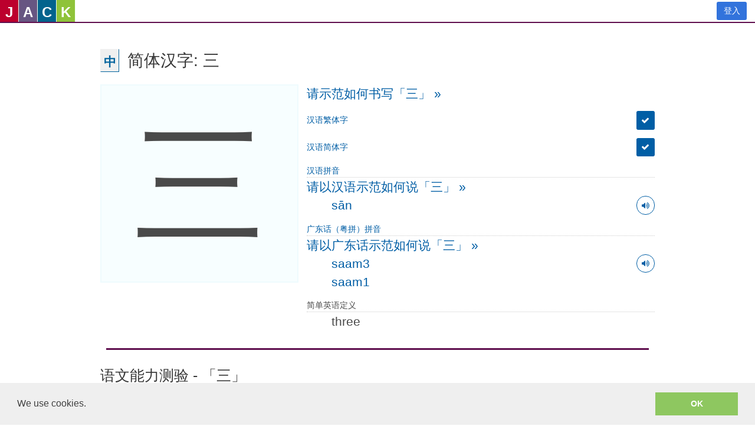

--- FILE ---
content_type: text/html; charset=utf-8
request_url: https://zh-cn.sayjack.com/chinese/simplified-chinese/characters/title:%E4%B8%89/
body_size: 28104
content:

<!doctype html>
<html >
  <head>
    <title data-react-helmet="true">简体汉字: 三 | SayJack 是个免费学习中、英、日、韩文的语言学习网站。</title>
    <meta data-react-helmet="true" charset="utf-8"/><meta data-react-helmet="true" name="description" content=""/><meta data-react-helmet="true" http-equiv="X-UA-Compatible" content="IE=edge"/><meta data-react-helmet="true" name="viewport" content="width=device-width, initial-scale=1"/><meta data-react-helmet="true" name="msapplication-tap-highlight" content="no"/><meta data-react-helmet="true" name="mobile-web-app-capable" content="yes"/><meta data-react-helmet="true" name="apple-mobile-web-app-capable" content="yes"/><meta data-react-helmet="true" name="apple-mobile-web-app-status-bar-style" content="black"/><meta data-react-helmet="true" name="apple-mobile-web-app-title" content="SayJack"/><meta data-react-helmet="true" name="msapplication-TileImage" content="[data-uri]"/><meta data-react-helmet="true" name="msapplication-TileColor" content="#3372DF"/>
    <link data-react-helmet="true" rel="icon" href="[data-uri]"/><link data-react-helmet="true" rel="icon" sizes="192x192" href="[data-uri]"/><link data-react-helmet="true" rel="apple-touch-icon" sizes="152x152" href="[data-uri]"/><link data-react-helmet="true" rel="stylesheet" href="https://maxcdn.bootstrapcdn.com/font-awesome/4.6.3/css/font-awesome.min.css"/><link data-react-helmet="true" rel="stylesheet" href="/css/main.css"/><link data-react-helmet="true" rel="canonical" href="https://zh-cn.sayjack.com/chinese/simplified-chinese/characters/title:三/"/>
    <link rel="stylesheet" type="text/css" href="//cdnjs.cloudflare.com/ajax/libs/cookieconsent2/3.0.3/cookieconsent.min.css" />
    <script>
window.ga=window.ga||function(){(ga.q=ga.q||[]).push(arguments)};ga.l=+new Date;
ga('create', 'UA-4541251-1', 'auto');
ga('send', 'pageview');
</script>
<script async src='https://www.google-analytics.com/analytics.js'></script>
  </head>
  <body >
    <div id="app"><div data-reactroot=""><div class="navbar_fvhV"><a href="/" class="logo_3y_3"><span class="jack_1u6- xs_ms9k"><i class="jpn_37Kc">J</i></span><span class="jack_1u6- xs_ms9k"><i class="eng_1XE9">A</i></span><span class="jack_1u6- xs_ms9k"><i class="cmn_cnFE">C</i></span><span class="jack_1u6- xs_ms9k"><i class="kor_Rx_f">K</i></span></a><div class="links_21ec"><a href="/signin/" class="button_3dcA is-link_vxG6">登入</a></div></div><section class="main-content"><div class="content_2cdY"><div class="content_3D9P breadcrumbs_34V7"><p class="breadcrumbs_34V7"></p><div class="breadcrumbs_34V7"></div><h1 class="title_30MA"><span><span class="jack_1u6- xs_ms9k"><i class="cmn_cnFE simp_2mZ9 zh-cn">中</i></span></span>简体汉字: 三</h1></div><main class="is-flex-wrap_1dHB"><div class="square_3cxA huge_2NMa"><p>三</p></div><div class="flex-grow_Bnkl"><p><a href="/chinese/handwritings/demonstrate/create-%E4%B8%89/" class="content_y9Qc is-large_2EGZ">请示范如何书写「三」<!-- --> »</a></p><div class="details_Jf5f flex-grow_3knQ is-flex-column-between_3Ixq"><dl><dt><a href="/chinese/traditional-chinese/characters/" class="">汉语繁体字</a></dt><dd><button class="button_4a6C is-primary_3srA"><span class="icon_Yjgt"><i class="fa fa-check" aria-label="yes"></i></span></button></dd></dl><dl><dt><a href="/chinese/simplified-chinese/characters/" class="">汉语简体字</a></dt><dd><button class="button_4a6C is-primary_3srA"><span class="icon_Yjgt"><i class="fa fa-check" aria-label="yes"></i></span></button></dd></dl><dl class="is-block_25UH"><dt><a href="/chinese/simplified-chinese/pronunciations/pinyin/" class="">汉语拼音</a></dt><div><a href="/chinese/speak/character/create-id:19977/" class="content_y9Qc is-large_2EGZ">请以汉语示范如何说「三」<!-- --> »</a></div><dd class="content_1Zyt is-large_1uXd is-flex-wrap-between_qwFK"><a href="/chinese/simplified-chinese/pronunciations/pinyin-s%C4%81n/" class="">sān</a><button class="voice_1aJn button_8mir is-outlined_oUep is-primary_3QIB"><span class="icon_1RTD"><i class="fa fa-volume-up"></i></span></button></dd></dl><dl class="is-block_25UH"><dt><a href="/cantonese/simplified-chinese/pronunciations/cantonese-jyutping/" class="">广东话（粤拼）拼音</a></dt><div><a href="/cantonese/speak/character/create-id:19977/" class="content_y9Qc is-large_2EGZ">请以广东话示范如何说「三」<!-- --> »</a></div><dd class="content_1Zyt is-large_1uXd is-flex-wrap-between_qwFK"><a href="/cantonese/simplified-chinese/pronunciations/cantonese-jyutping-saam3/" class="">saam3</a><button class="voice_1aJn button_8mir is-outlined_oUep is-primary_3QIB"><span class="icon_1RTD"><i class="fa fa-volume-up"></i></span></button></dd><dd class="content_1Zyt is-large_1uXd is-flex-wrap-between_qwFK"><a href="/cantonese/simplified-chinese/pronunciations/cantonese-jyutping-saam1/" class="">saam1</a></dd></dl><dl class="is-block_25UH"><dt>简单英语定义</dt><dd class="content_1Zyt is-large_1uXd">three</dd></dl></div></div></main><hr class="divider_3iqx"/><main class="details_32Eb"><h2>语文能力测验 - 「三」</h2><dl><dt><a href="/chinese/simplified-chinese/hsk/" class="">汉语水平考试(HSK)</a></dt><dd><a href="/chinese/simplified-chinese/hsk/level:1/" class="">第1级</a></dd></dl><hr class="divider_3TGd"/><h2>「三」の使用频率</h2><dl><dt><a href="/chinese/simplified-chinese/cn7000/" class="">现代汉语通用汉字表</a></dt><dd><a href="/chinese/simplified-chinese/cn7000/level:2500/" class="">首2500个簡體字</a></dd></dl><dl><dt><a href="/chinese/simplified-chinese/cn6500/" class="">通用规范汉字表</a></dt><dd><a href="/chinese/simplified-chinese/cn6500/level:22/" class="">第22号</a></dd></dl><hr class="divider_3TGd"/><h2>将「三」转换为繁体字</h2><dl class="is-cjk-large_3Xf1"><dt>三</dt><dt>⇒</dt><dd><a href="/chinese/traditional-chinese/characters/title:%E4%B8%89/" class="">三</a></dd></dl><hr class="divider_3iqx"/><h2 class="other-jack_1zDP">JACK 语言中的「三」</h2><dl><dt><a href="/chinese/traditional-chinese/characters/" class=""><span class="jack_1u6- xs_ms9k"><i class="cmn_cnFE trad">中</i></span>繁体汉字</a></dt><dd><a href="/chinese/traditional-chinese/characters/title:%E4%B8%89/" class="">三</a></dd></dl><dl><dt><a href="/chinese/simplified-chinese/characters/" class=""><span class="jack_1u6- xs_ms9k"><i class="cmn_cnFE simp_2mZ9">中</i></span>简体汉字</a></dt><dd><a href="/chinese/simplified-chinese/characters/title:%E4%B8%89/" class="">三</a></dd></dl><dl><dt><a href="/japanese/japanese-kanji/characters/" class=""><span class="jack_1u6- xs_ms9k"><i class="jpn_37Kc kanji">日</i></span>日文汉字</a></dt><dd><a href="/japanese/japanese-kanji/characters/title:%E4%B8%89/" class="">三</a></dd></dl><dl><dt><a href="/korean/korean-hanja/characters/" class=""><span class="jack_1u6- xs_ms9k"><i class="kor_Rx_f hanja">한</i></span>韩文汉字</a></dt><dd><a href="/korean/korean-hanja/characters/title:%E4%B8%89/" class="">三</a></dd></dl><hr class="divider_3iqx"/><dl><dt>统一码<!-- -->:</dt><dd>U+4E09</dd></dl></main></div></section><footer class="hero-foot_2UwQ"><p class="links_Xznj locales_1AqB">选择语言:<a href="https://www.sayjack.com/">English</a><a href="https://zh-tw.sayjack.com/">正體中文</a><span>简体中文</span><a href="https://ja-jp.sayjack.com/">日本語</a><a href="https://ko-kr.sayjack.com/">한국어</a></p><p class="links_Xznj"><a href="/about-us/" class="">关于我们</a><a href="/terms-of-service/" class="">服务条款</a><a href="/privacy-policy/" class="">隐私政策</a><a href="/cookies-and-data/" class="">HTTP 小型文字档案与数据</a></p><p class="why_1npz">为什么叫SayJack.com？JACK = 日文(Japanese)、美式英文(American English)、中文(Chinese)和韩文(Korean)。</p><p class="lame_3OvR">Audio encoding to mp3 uses <!-- --> <a rel="license noopener noreferrer" href="http://www.mp3dev.org" title="The LAME Open Source MP3 Encoder Project" target="_blank">lame.js</a> <!-- --> from the open source LAME project</p><div class="responsive-voice_34Eo"><a rel="license" href="//responsivevoice.org/"><img alt="ResponsiveVoice Text To Speech" src="https://responsivevoice.org/wp-content/uploads/2014/08/120x31.png"/></a><div class="is-flex-column-around"><div><a href="//responsivevoice.org/" target="_blank" title="ResponsiveVoice Text To Speech" rel="noopener noreferrer">ResponsiveVoice</a> <!-- -->used under<!-- --> </div><div><a rel="license noopener noreferrer" href="https://creativecommons.org/licenses/by-nc-nd/4.0/" title="Creative Commons Attribution-NonCommercial-NoDerivatives 4.0 International License" target="_blank">Non-Commercial License</a></div></div></div><div></div><p class="copyright">版权所有 @SayJack.com 2018</p></footer></div></div>
    <script id="redux-state">window._redux_state_ = {"history":{"url":["\u002Fchinese\u002Fsimplified-chinese\u002Fcharacters\u002Ftitle:%E4%B8%89\u002F"]},"root":{"locale":"zh-cn","recaptcha":"","validated":null,"doCaptcha":null},"load":{"data":{"Hanword":[{"id":19977,"title":"三","unicode":"U+4E09","trad":1,"simp":22,"cmn":1,"jpn":1,"kor":80,"pinyin":"sān","jyutping":"saam1 saam3","on":"SAN","kun":"MITSU MITABI","hanja":"삼","definition":"three","kii":"A","hkGlyph":"0004"}],"Recording":[{"id":5174,"created":"2011-02-24T14:56:49.000Z","userId":3668,"model":"Hanword","modelId":19977,"macro":"jpn","title":"三","audio":"1298559409","practice":1,"spam":-1,"score":-3,"native":0},{"id":5156,"created":"2011-02-14T00:53:36.000Z","userId":3607,"model":"Hanword","modelId":19977,"macro":"jpn","title":"三","audio":"1297644816","practice":1,"spam":0,"score":2,"native":0}],"Handwriting":[{"id":40652,"created":"2024-11-02T11:08:24.000Z","userId":339730,"modelId":19977,"model":"Hanword","macro":"cmn","title":"三","height":330,"width":330,"points":"142,141:150,135:159,132:171,129:184,126:199,123:214,121:228,120:241,120:252,120:260,120:266,121:270,122:;144,192:157,191:167,189:179,187:192,184:206,182:220,179:232,178:242,177:249,177:253,177:255,178:;111,265:124,262:134,261:147,259:163,257:180,255:197,253:215,252:233,252:248,251:260,251:","spam":0,"score":0},{"id":36754,"created":"2020-12-23T09:12:37.000Z","userId":335796,"modelId":19977,"model":"Hanword","macro":"jpn","title":"三","height":330,"width":330,"points":"107,78:112,81:129,82:144,82:163,82:193,80:203,80:210,80:217,80:218,80:221,80:;126,172:127,173:133,173:143,173:147,173:153,172:160,172:165,170:173,170:179,170:183,170:185,170:186,170:189,170:191,170:192,170:194,170:197,170:198,170:201,170:;40,262:39,262:45,262:56,262:66,262:93,262:106,262:114,262:130,262:147,262:161,262:185,262:202,262:212,262:221,264:231,265:235,265:242,266:249,268:254,268:257,268:259,268:264,270:266,270:273,270:278,270:281,270:283,270:284,270:285,270:289,270:","spam":0,"score":0},{"id":36245,"created":"2017-12-04T09:21:29.000Z","userId":1750735240,"modelId":19977,"model":"Hanword","macro":"jpn","title":"三","height":210,"width":210,"points":"76,76:;47,58:60,58:73,58:86,58:96,58:106,58:118,58:128,58:133,58:;66,88:74,91:86,91:97,90:106,90:;31,129:49,129:66,129:78,129:91,129:101,129:114,129:123,131:135,131:142,131:","spam":0,"score":0},{"id":33959,"created":"2016-09-21T17:08:50.000Z","userId":1855271408,"modelId":19977,"model":"Hanword","macro":"cmn","title":"三","height":210,"width":210,"points":"58,40:70,40:81,40:93,40:109,40:119,40:130,40:140,40:144,40:;74,69:84,69:99,69:111,69:122,69:127,69:;33,96:46,96:61,96:73,96:87,96:100,96:111,96:120,97:133,98:143,101:151,103:158,104:","spam":0,"score":1},{"id":33946,"created":"2016-09-20T08:31:38.000Z","userId":1065452056,"modelId":19977,"model":"Hanword","macro":"cmn","title":"三","height":210,"width":210,"points":"42,44:55,45:71,47:81,49:96,49:107,49:118,49:127,48:137,48:147,48:157,48:167,48:171,48:;60,101:71,101:84,101:94,101:103,100:114,100:125,99:135,99:146,97:148,96:;38,145:49,145:62,145:75,146:84,147:95,148:109,148:121,148:133,148:143,148:154,147:166,146:175,147:184,148:187,148:","spam":0,"score":0},{"id":33945,"created":"2016-09-20T08:31:29.000Z","userId":1065452056,"modelId":19977,"model":"Hanword","macro":"cmn","title":"三","height":210,"width":210,"points":"38,64:47,63:56,62:67,62:78,63:88,63:98,63:108,63:118,63:128,63:139,63:149,64:160,64:170,64:181,64:190,65:199,67:209,67:","spam":0,"score":0},{"id":31841,"created":"2015-11-19T15:49:19.000Z","userId":1310515002,"modelId":19977,"model":"Hanword","macro":"cmn","title":"三","height":210,"width":210,"points":"61,59:74,59:93,59:105,59:115,59:125,59:136,59:145,60:151,60:;85,92:97,92:108,92:118,92:129,92:141,92:145,92:;92,158:94,166:102,170:111,174:126,178:137,179:149,181:161,183:173,184:186,185:196,185:207,185:216,184:227,181:238,179:248,177:258,173:270,170:282,167:291,164:299,162:299,161:","spam":0,"score":0},{"id":31711,"created":"2015-11-03T04:23:06.000Z","userId":215209,"modelId":19977,"model":"Hanword","macro":"jpn","title":"三","height":210,"width":210,"points":"24,51:34,51:45,51:56,50:66,50:76,50:86,50:96,50:107,50:118,50:129,50:138,51:148,51:158,50:167,49:170,49:;170,49:172,49:;51,106:61,104:73,104:84,104:96,104:105,106:114,108:124,110:134,110:142,108:151,106:155,106:;24,150:32,153:38,157:50,158:62,158:72,160:82,160:92,160:103,158:111,155:121,153:129,151:139,149:149,149:158,148:168,148:180,150:190,150:197,150:","spam":0,"score":0},{"id":31647,"created":"2015-10-26T08:47:05.000Z","userId":1145000529,"modelId":19977,"model":"Hanword","macro":"jpn","title":"三","height":210,"width":210,"points":"55,155:65,155:75,155:84,156:95,156:106,157:116,157:125,155:133,153:142,152:149,152:;58,135:67,134:77,134:87,134:99,134:112,134:123,134:134,134:144,134:149,134:;61,105:71,105:81,105:92,105:107,105:116,106:125,107:136,108:146,108:156,108:166,108:169,108:","spam":0,"score":0},{"id":31182,"created":"2015-08-26T07:43:12.000Z","userId":1405335067,"modelId":19977,"model":"Hanword","macro":"kor","title":"三","height":210,"width":210,"points":"63,74:;70,52:81,52:91,52:101,52:111,52:121,52:132,52:137,52:;81,87:89,85:99,85:108,86:117,87:125,87:;61,112:72,112:82,112:94,112:104,112:113,113:123,113:133,113:144,113:154,113:156,113:","spam":0,"score":0},{"id":31181,"created":"2015-08-26T07:42:55.000Z","userId":1405335067,"modelId":19977,"model":"Hanword","macro":"kor","title":"三","height":210,"width":210,"points":"64,47:76,47:89,47:104,48:116,52:125,53:142,57:151,59:159,57:161,49:161,47:;75,83:86,83:96,83:114,83:127,83:139,84:149,85:;63,113:72,115:86,117:96,118:115,120:147,121:172,124:;77,151:85,153:98,153:116,153:134,153:157,153:165,155:167,155:","spam":0,"score":-1},{"id":30966,"created":"2015-08-03T22:00:53.000Z","userId":1055362007,"modelId":19977,"model":"Hanword","macro":"cmn","title":"三","height":210,"width":210,"points":"76,77:86,77:97,77:107,77:117,77:120,73:;86,94:96,94:106,94:102,91:;75,105:85,105:95,105:105,105:114,106:117,103:","spam":0,"score":0},{"id":30101,"created":"2015-04-30T02:06:50.000Z","userId":173512,"modelId":19977,"model":"Hanword","macro":"jpn","title":"三","height":210,"width":210,"points":"54,52:63,53:72,55:81,56:91,56:100,57:111,57:121,57:131,57:141,57:150,58:160,58:170,58:179,58:;84,92:94,92:105,92:115,92:125,92:135,92:145,92:149,92:;59,118:69,120:81,121:90,123:100,124:108,126:117,127:127,127:138,127:147,128:158,128:168,128:179,128:189,128:194,128:","spam":0,"score":0},{"id":27828,"created":"2014-08-23T14:40:20.000Z","userId":1701934817,"modelId":19977,"model":"Hanword","macro":"jpn","title":"三","height":210,"width":210,"points":"107,55:107,65:107,75:107,90:106,99:106,109:106,119:107,130:108,139:108,150:108,160:108,167:;69,72:79,72:89,71:98,70:108,70:118,70:128,70:138,70:148,70:156,72:156,82:156,92:156,102:156,112:156,116:;158,114:148,114:137,114:127,114:116,112:105,112:96,111:86,111:77,110:67,110:65,111:;69,112:68,103:68,93:68,83:68,73:68,71:","spam":0,"score":0},{"id":27827,"created":"2014-08-23T14:39:55.000Z","userId":1701934817,"modelId":19977,"model":"Hanword","macro":"jpn","title":"三","height":210,"width":210,"points":"63,65:73,65:83,65:93,65:105,65:115,65:125,65:136,66:146,66:156,66:166,66:175,66:;47,103:59,103:74,102:84,101:94,101:104,101:114,103:123,104:135,104:145,104:155,104:166,103:175,102:181,101:;38,144:48,144:58,144:68,144:78,144:88,146:97,147:105,149:116,149:126,150:135,151:147,151:159,151:169,151:179,151:186,151:","spam":0,"score":0},{"id":27804,"created":"2014-08-21T12:03:48.000Z","userId":1219041333,"modelId":19977,"model":"Hanword","macro":"jpn","title":"三","height":210,"width":210,"points":"67,66:64,74:62,82:60,71:66,57:76,46:83,42:75,45:68,56:64,72:63,84:62,75:66,61:81,41:75,46:68,66:65,92:65,101:;65,82:64,91:65,108:69,123:72,132:73,133:;62,100:64,111:69,127:79,143:81,145:;80,139:88,144:100,148:91,147:83,145:91,147:103,149:105,149:;106,151:112,145:121,133:116,139:108,147:102,151:110,148:119,140:126,132:127,130:;127,132:128,123:131,114:129,122:125,130:129,121:135,105:138,92:137,102:132,117:131,124:;130,127:139,100:140,89:140,86:;139,99:139,89:137,77:134,70:135,80:135,90:138,83:137,74:135,65:138,72:141,83:143,91:144,81:137,65:131,54:128,47:128,48:;138,76:137,67:131,57:125,48:120,43:118,42:;133,57:128,51:122,45:111,41:102,40:101,40:;118,48:113,43:103,41:84,41:76,44:;104,47:95,44:80,43:68,52:65,58:;68,65:73,56:91,44:118,40:125,42:;76,95:82,85:89,80:84,85:79,90:76,97:80,104:74,100:80,104:80,103:;89,86:94,91:91,84:96,90:90,85:82,87:79,91:;90,84:82,86:76,90:72,96:72,98:;84,88:82,96:84,104:93,105:96,98:93,105:92,106:;16,164:23,160:33,160:42,161:38,167:34,174:27,185:21,190:16,185:22,178:30,176:39,177:44,182:49,187:50,189:;46,172:42,179:38,186:34,192:33,192:;68,165:59,166:54,171:50,177:56,181:63,184:69,188:74,190:;83,171:93,170:103,170:98,176:90,182:85,187:90,193:100,192:109,187:113,181:114,180:;105,162:114,169:117,170:;114,159:119,165:123,172:125,174:;135,169:146,165:163,162:166,161:;145,156:148,163:151,171:154,179:152,187:143,186:147,180:154,177:157,184:156,193:152,199:145,204:136,205:133,201:;103,70:104,104:112,117:112,118:;114,75:112,98:112,122:113,124:;122,82:115,115:113,121:;117,118:136,78:135,74:;135,75:132,97:118,121:;86,124:97,130:104,131:;106,133:113,130:115,129:;108,72:99,73:81,74:;105,75:66,95:62,97:;88,75:65,93:;74,37:42,51:28,76:27,88:;54,25:35,70:35,95:47,111:57,121:64,127:68,129:;57,109:66,144:68,152:68,140:68,122:64,112:54,92:44,67:43,66:;52,79:89,46:95,49:;62,58:30,52:14,69:5,89:6,110:16,130:22,144:20,158:8,171:19,168:38,146:44,129:44,116:43,114:;74,47:119,32:135,43:150,55:158,73:158,90:149,102:132,124:121,133:;137,54:164,37:179,48:181,73:177,94:169,115:164,136:168,150:160,152:142,143:134,129:138,122:","spam":0,"score":0},{"id":27228,"created":"2014-07-14T20:12:25.000Z","userId":149566,"modelId":19977,"model":"Hanword","macro":"jpn","title":"三","height":210,"width":210,"points":"75,62:85,62:95,62:105,62:115,61:126,61:136,61:145,60:150,60:;88,91:98,91:108,91:117,90:127,90:136,89:144,87:145,87:;71,136:80,135:90,135:101,135:110,134:121,134:130,133:140,133:150,133:159,134:166,135:","spam":0,"score":0},{"id":26752,"created":"2014-06-17T04:27:27.000Z","userId":1172329766,"modelId":19977,"model":"Hanword","macro":"cmn","title":"三","height":210,"width":210,"points":"42,63:51,62:61,61:72,61:81,60:92,59:102,59:113,59:123,59:132,58:142,58:152,58:154,59:;59,103:69,104:78,105:89,105:99,105:109,105:118,104:127,102:135,100:144,99:154,99:155,98:;37,162:46,163:56,163:66,163:73,160:81,158:92,158:102,157:110,155:119,154:129,154:139,154:149,154:158,153:168,153:178,153:179,153:","spam":0,"score":0},{"id":26722,"created":"2014-06-14T14:43:10.000Z","userId":1443831823,"modelId":19977,"model":"Hanword","macro":"kor","title":"三","height":210,"width":210,"points":"63,53:72,52:86,52:99,53:109,53:121,53:131,53:142,53:149,53:;63,106:73,107:83,107:94,107:105,107:115,107:125,107:135,107:139,107:;26,167:35,166:48,164:59,162:71,162:83,162:97,162:114,165:125,165:147,173:156,174:163,174:","spam":0,"score":0},{"id":25183,"created":"2014-03-22T12:44:13.000Z","userId":1710640085,"modelId":19977,"model":"Hanword","macro":"jpn","title":"三","height":210,"width":210,"points":"89,61:88,50:89,39:89,28:89,17:89,7:;88,14:","spam":0,"score":0},{"id":24459,"created":"2014-02-06T10:34:51.000Z","userId":1509213451,"modelId":19977,"model":"Hanword","macro":"kor","title":"三","height":210,"width":210,"points":"49,54:59,54:72,54:83,54:93,54:104,54:116,54:128,54:138,54:149,54:161,54:173,54:183,54:;74,88:82,90:92,90:103,90:114,90:124,90:135,91:144,92:147,92:;54,124:65,124:76,126:86,126:96,126:109,126:119,126:131,126:142,126:154,126:165,126:175,126:177,124:","spam":0,"score":0},{"id":24308,"created":"2014-01-29T02:06:35.000Z","userId":1950255322,"modelId":19977,"model":"Hanword","macro":"cmn","title":"三","height":210,"width":210,"points":"70,54:80,54:89,55:101,54:109,51:117,49:126,48:136,48:139,48:;66,100:75,101:89,97:97,95:107,95:110,95:;75,121:85,121:95,121:105,121:116,121:126,121:135,122:140,123:","spam":0,"score":0},{"id":24250,"created":"2014-01-26T05:12:37.000Z","userId":1950255322,"modelId":19977,"model":"Hanword","macro":"cmn","title":"三","height":210,"width":210,"points":"59,56:66,59:74,61:83,63:93,65:103,65:116,64:124,62:129,57:132,56:;68,91:79,91:89,91:103,92:113,92:122,93:132,94:135,94:;58,116:67,115:77,115:87,115:97,115:105,117:114,118:124,118:130,118:","spam":0,"score":0},{"id":23877,"created":"2014-01-04T19:41:08.000Z","userId":141175,"modelId":19977,"model":"Hanword","macro":"jpn","title":"三","height":210,"width":210,"points":"70,50:102,49:112,50:122,50:131,51:142,51:144,55:;82,82:106,82:117,82:127,82:127,86:;62,117:52,118:62,118:76,118:85,117:96,117:106,117:117,117:130,117:142,118:151,119:156,120:","spam":0,"score":0},{"id":23317,"created":"2013-11-30T12:42:35.000Z","userId":96379,"modelId":19977,"model":"Hanword","macro":"jpn","title":"三","height":210,"width":210,"points":"42,48:52,48:63,48:73,48:83,49:92,50:102,50:112,50:122,50:132,50:142,50:147,49:;60,97:71,97:81,97:91,97:101,97:110,96:120,96:129,95:136,95:;29,139:39,139:51,139:66,139:78,139:88,139:98,139:108,139:119,139:129,139:139,139:148,138:158,138:164,137:","spam":0,"score":0},{"id":21975,"created":"2013-10-02T18:44:38.000Z","userId":1613883875,"modelId":19977,"model":"Hanword","macro":"kor","title":"三","height":210,"width":210,"points":"39,161:50,161:62,161:73,161:84,162:97,163:106,165:121,166:132,168:142,169:153,170:164,170:174,170:184,169:;58,118:66,115:78,113:88,113:100,115:113,115:124,115:134,115:145,116:154,117:;46,57:64,58:77,59:91,59:104,59:119,59:132,59:142,59:154,59:156,59:","spam":0,"score":0},{"id":21312,"created":"2013-09-07T04:18:04.000Z","userId":1461075221,"modelId":19977,"model":"Hanword","macro":"jpn","title":"三","height":210,"width":210,"points":"17,64:29,64:41,63:49,60:59,58:65,62:62,72:60,81:57,88:54,100:51,107:48,115:43,122:39,129:33,134:26,137:17,138:10,135:7,127:7,117:12,109:19,104:28,100:38,97:52,94:67,94:78,94:87,96:95,98:103,103:109,108:114,113:116,116:;89,55:89,68:89,79:88,90:86,101:85,110:81,118:76,129:71,137:66,142:58,150:53,155:50,157:;112,85:120,82:128,79:141,75:151,73:160,71:169,70:179,72:184,77:189,83:194,92:196,101:197,110:191,117:184,123:176,129:167,132:155,137:148,138:;26,7:25,16:25,28:25,39:25,40:;27,7:32,13:37,20:40,27:48,24:52,17:56,11:62,6:64,14:64,25:64,35:64,42:;76,9:86,9:93,9:;86,9:86,19:86,29:86,30:;71,33:79,31:89,31:98,30:101,30:;113,11:124,11:134,11:141,11:;134,11:131,19:131,30:131,41:131,48:;170,17:164,13:155,12:152,19:156,25:162,29:168,33:166,42:157,45:148,44:146,43:;179,14:178,25:178,35:184,40:193,41:200,38:205,33:205,23:204,14:205,13:","spam":0,"score":0},{"id":21311,"created":"2013-09-07T04:15:12.000Z","userId":1461075221,"modelId":19977,"model":"Hanword","macro":"jpn","title":"三","height":210,"width":210,"points":"20,49:32,49:47,49:56,50:66,49:75,48:85,48:95,48:101,48:;22,89:34,89:47,89:57,89:67,89:77,89:87,89:92,90:;17,140:25,142:38,142:48,142:62,140:72,140:83,140:93,140:103,140:107,140:;119,47:129,47:145,46:154,43:170,41:179,40:193,39:202,38:211,36:212,35:;149,34:150,43:151,52:152,54:;180,27:180,38:177,46:174,53:173,54:;134,68:144,69:155,69:167,69:176,68:185,67:190,66:;163,51:163,62:163,72:163,82:163,88:;113,96:126,94:134,92:144,91:153,89:163,89:173,88:182,87:192,87:202,87:200,87:;147,92:144,99:140,105:135,111:;177,89:182,96:188,100:193,107:198,112:;157,97:154,108:150,114:145,122:137,130:131,138:124,142:117,147:115,146:;153,109:162,107:171,106:180,104:189,103:199,103:193,109:189,115:184,120:177,129:171,135:164,140:157,144:149,148:140,149:134,149:;156,110:157,119:158,128:161,136:163,145:168,151:175,154:182,157:191,158:194,160:;96,152:88,158:83,163:77,167:71,171:77,175:82,181:89,185:94,190:;96,155:103,159:107,166:110,174:105,179:97,181:92,187:;93,188:82,188:71,188:61,188:51,188:48,188:;48,188:43,193:38,199:33,204:31,207:;31,207:40,208:50,208:60,208:70,208:80,208:88,208:;95,192:91,198:86,203:84,211:80,216:;96,188:106,188:116,188:126,188:127,188:;97,193:102,198:106,205:110,211:110,213:;110,208:120,208:130,208:134,208:;127,190:128,199:129,209:133,209:;30,8:39,7:48,6:57,7:52,13:49,22:45,28:41,35:36,40:25,39:25,29:30,24:39,21:53,21:61,23:68,27:74,31:78,35:;66,7:67,16:66,25:62,34:59,41:55,43:;82,14:89,11:99,11:107,14:109,22:107,30:100,33:97,33:;129,12:140,10:147,6:142,12:139,19:139,29:144,34:154,35:162,33:167,28:167,18:165,10:175,10:177,12:;170,1:175,6:178,10:;181,1:186,6:189,12:;190,1:190,11:190,21:192,29:200,31:206,27:208,24:","spam":0,"score":0},{"id":20555,"created":"2013-08-05T15:56:33.000Z","userId":1431149384,"modelId":19977,"model":"Hanword","macro":"jpn","title":"三","height":210,"width":210,"points":"83,67:92,69:102,70:110,72:120,72:131,72:140,72:;91,95:101,95:111,94:119,92:128,91:136,91:;83,124:93,124:102,123:112,123:122,123:132,123:126,119:","spam":0,"score":0},{"id":19996,"created":"2013-07-10T00:06:37.000Z","userId":6426,"modelId":19977,"model":"Hanword","macro":"jpn","title":"三","height":210,"width":210,"points":"57,61:67,61:77,61:90,61:101,61:112,61:122,61:132,61:133,61:;68,81:78,81:88,81:99,81:109,81:119,81:124,81:;58,100:68,100:79,100:89,100:99,100:109,100:120,100:130,100:140,100:143,100:","spam":0,"score":0},{"id":18583,"created":"2013-05-02T17:24:12.000Z","userId":6266,"modelId":19977,"model":"Hanword","macro":"jpn","title":"三","height":210,"width":210,"points":"40,52:47,49:56,48:66,48:76,48:86,48:95,49:105,49:115,49:125,49:135,49:144,50:151,51:;68,85:78,85:88,85:97,86:107,86:117,86:127,86:129,87:;44,116:53,115:63,116:72,117:81,118:91,118:101,118:111,118:121,118:131,118:141,118:150,119:159,120:162,120:","spam":0,"score":0},{"id":16459,"created":"2013-02-23T23:35:53.000Z","userId":6063,"modelId":19977,"model":"Hanword","macro":"jpn","title":"三","height":210,"width":210,"points":"70,62:82,62:94,62:105,62:116,62:128,62:138,62:142,62:;93,87:104,87:114,87:120,87:;71,105:79,107:91,107:107,107:117,107:129,108:138,109:149,110:159,110:163,110:","spam":0,"score":0},{"id":14281,"created":"2012-11-07T23:07:19.000Z","userId":1962570793,"modelId":19977,"model":"Hanword","macro":"jpn","title":"三","height":210,"width":210,"points":"59,44:70,44:80,44:91,44:102,44:112,44:123,44:133,44:143,44:153,44:161,44:;79,89:89,89:99,89:109,89:119,89:129,89:135,89:;136,89:146,89:150,89:;52,127:62,127:72,127:82,127:92,127:102,127:112,127:122,127:132,127:142,127:148,127:;146,127:156,127:166,127:176,127:180,127:","spam":0,"score":0},{"id":13839,"created":"2012-10-26T09:36:23.000Z","userId":5717,"modelId":19977,"model":"Hanword","macro":"jpn","title":"三","height":210,"width":210,"points":"38,52:56,50:66,50:78,48:101,47:124,47:134,47:144,47:153,48:163,49:174,49:181,49:;56,107:67,107:77,107:93,107:106,107:118,107:128,106:138,106:149,106:154,106:;34,172:44,173:54,173:69,172:87,170:104,169:129,168:139,167:149,167:157,169:166,170:176,170:186,170:","spam":0,"score":0},{"id":9034,"created":"2012-02-11T01:29:21.000Z","userId":1657134606,"modelId":19977,"model":"Hanword","macro":"cmn","title":"三","height":210,"width":210,"points":"53,45:65,45:76,44:87,43:99,43:108,41:118,41:127,40:136,39:148,39:152,39:;66,88:73,91:83,91:95,91:105,91:117,91:127,91:136,90:146,90:147,90:;40,117:53,115:65,115:76,115:88,115:97,114:108,114:117,112:128,112:139,112:151,112:165,112:178,112:183,112:","spam":0,"score":0},{"id":6934,"created":"2011-09-03T05:02:28.000Z","userId":1054750930,"modelId":19977,"model":"Hanword","macro":"cmn","title":"三","height":210,"width":210,"points":"54,43:91,42:124,42:142,43:148,43:;81,78:95,78:114,77:126,77:131,76:;59,113:74,113:87,113:108,113:175,115:206,115:","spam":0,"score":0},{"id":6878,"created":"2011-08-29T09:02:27.000Z","userId":4393,"modelId":19977,"model":"Hanword","macro":"cmn","title":"三","height":210,"width":210,"points":"62,64:71,65:81,65:91,65:102,65:112,65:122,65:132,64:142,64:144,64:;78,93:88,93:99,93:109,93:119,93:126,94:;52,119:61,120:70,121:80,122:90,122:100,120:110,120:121,121:132,121:141,119:149,119:","spam":0,"score":0},{"id":4471,"created":"2011-04-08T06:25:45.000Z","userId":1768569265,"modelId":19977,"model":"Hanword","macro":"cmn","title":"三","height":210,"width":210,"points":"56,67:66,67:77,67:89,67:99,67:109,67:122,66:138,65:147,64:;73,105:87,105:97,105:109,105:118,106:128,107:134,107:;47,142:57,142:69,142:86,142:113,145:134,149:147,150:156,149:162,147:;134,63:;134,63:138,57:146,59:151,63:;133,109:135,101:142,105:144,110:;151,144:158,141:165,144:166,146:","spam":0,"score":-1},{"id":4321,"created":"2011-03-28T12:20:09.000Z","userId":1391636835,"modelId":19977,"model":"Hanword","macro":"kor","title":"三","height":210,"width":210,"points":"68,51:76,53:85,54:96,54:107,54:118,54:128,54:139,54:150,54:160,54:169,53:;96,85:106,85:116,85:127,85:137,85:147,85:153,85:;80,129:90,129:100,129:110,129:120,129:131,129:141,129:152,129:162,129:172,129:182,129:183,129:","spam":0,"score":0},{"id":4104,"created":"2011-03-15T12:33:54.000Z","userId":1432310301,"modelId":19977,"model":"Hanword","macro":"kor","title":"三","height":210,"width":210,"points":"28,33:43,33:55,33:73,33:197,33:;54,105:66,105:76,105:89,105:176,105:179,105:;13,181:27,181:37,181:54,181:200,181:201,181:","spam":0,"score":0},{"id":3444,"created":"2011-03-11T13:23:13.000Z","userId":1280616137,"modelId":19977,"model":"Hanword","macro":"cmn","title":"三","height":210,"width":210,"points":"62,52:76,52:86,52:97,51:107,51:118,51:128,51:137,51:;66,101:77,100:88,100:101,99:113,99:123,99:126,99:;17,167:22,162:29,158:39,154:50,151:58,149:67,146:85,141:100,140:110,140:126,145:140,152:150,152:164,156:175,156:178,156:","spam":0,"score":0},{"id":3278,"created":"2011-03-09T06:47:00.000Z","userId":1230406394,"modelId":19977,"model":"Hanword","macro":"jpn","title":"三","height":210,"width":210,"points":"70,63:80,63:91,63:104,63:116,63:126,63:137,63:141,63:;83,103:93,103:104,103:115,103:125,103:130,103:;64,126:74,126:84,126:94,126:105,126:115,126:126,126:136,126:146,126:156,126:157,126:;71,130:60,130:60,128:;74,162:75,162:","spam":0,"score":0},{"id":3217,"created":"2011-03-06T13:13:53.000Z","userId":3052,"modelId":19977,"model":"Hanword","macro":"jpn","title":"三","height":210,"width":210,"points":"63,85:74,85:91,85:112,79:133,77:136,77:;78,116:88,116:97,114:105,112:116,112:;49,161:58,158:65,155:75,152:88,151:119,151:137,151:152,151:165,152:169,152:","spam":0,"score":1},{"id":2982,"created":"2011-02-24T14:57:48.000Z","userId":3668,"modelId":19977,"model":"Hanword","macro":"jpn","title":"三","height":210,"width":210,"points":"64,69:76,69:88,69:98,69:107,70:117,70:126,71:136,71:136,70:;74,105:83,106:93,106:104,106:114,106:120,104:;64,136:74,137:84,137:94,137:103,136:112,135:122,135:132,135:140,135:","spam":0,"score":2},{"id":2045,"created":"2011-01-10T21:15:42.000Z","userId":3440,"modelId":19977,"model":"Hanword","macro":"jpn","title":"三","height":210,"width":210,"points":"88,62:100,65:112,66:126,66:137,66:147,65:152,64:;105,84:115,85:126,86:140,86:149,85:;88,105:96,108:107,109:121,110:134,110:144,110:153,108:161,106:165,105:","spam":0,"score":1},{"id":1343,"created":"2010-12-02T11:32:58.000Z","userId":1001,"modelId":19977,"model":"Hanword","macro":"cmn","title":"三","height":210,"width":210,"points":"66,54:74,56:83,55:94,54:105,53:115,51:124,49:133,47:142,49:;77,101:85,99:92,96:100,94:110,93:120,92:132,91:135,92:;50,143:60,143:70,142:82,140:91,139:103,138:113,138:123,137:132,136:142,136:151,135:161,135:173,135:181,137:","spam":0,"score":-1},{"id":1008,"created":"2010-11-14T00:00:00.000Z","userId":1001,"modelId":19977,"model":"Hanword","macro":"jpn","title":"三","height":210,"width":210,"points":"68,46:77,44:92,43:105,42:114,41:129,39:135,39:;79,89:93,87:108,87:119,87:126,86:;54,137:87,135:97,134:110,130:124,129:134,130:144,130:155,131:166,132:168,133:","spam":0,"score":0}],"User":[{"id":339730,"login":"","name":"","name2":"","pic":"","ext":""},{"id":335796,"login":"fliphorizontalvertical","name":"kano ma","name2":"kasahiko","pic":"1608714249","ext":"jpg"},{"id":215209,"login":"burritolord","name":"Nathan Brito","name2":"Nathan Brito","pic":"","ext":""},{"id":173512,"login":"kyrawebbu","name":"Randi","name2":"Randi","pic":"","ext":""},{"id":141175,"login":"heroism","name":"Jasmine","name2":"Lys","pic":"1405183915","ext":"jpg"},{"id":96379,"login":"ixichickashleiigh","name":"Ashleigh","name2":"Ashleigh","pic":"","ext":""},{"id":6426,"login":"bialicious","name":"Beatriz","name2":"Beatriz","pic":"1372018375","ext":"jpg"},{"id":6266,"login":"dziedzic","name":"Jordan","name2":"Jordan","pic":"1367423775","ext":"jpg"},{"id":6063,"login":"whimsyandglee","name":"Sarah H","name2":"Sarah H","pic":"","ext":""},{"id":5717,"login":"arienrhod","name":"arienrhod","name2":"arienrhod","pic":"","ext":""},{"id":4393,"login":"nuar","name":"anuar","name2":"nuarevenge","pic":"1314606391","ext":"jpg"},{"id":3668,"login":"brygh","name":"Brittney","name2":"Brittney","pic":"","ext":""},{"id":3607,"login":"mrfida","name":"Ajani","name2":"Ajani","pic":"","ext":""},{"id":3440,"login":"cuivreaka","name":"Emi","name2":"Emi","pic":"1294695375","ext":"jpg"},{"id":3052,"login":"mm31","name":"あかり","name2":"あかり","pic":"","ext":""},{"id":1001,"login":"lapinskicho","name":"Lapinski","name2":"Lapinski","pic":"1516574927","ext":"jpg"}],"Vote":[{"score":-1,"model":"Handwriting","modelId":1343,"page":"","pageId":0},{"score":1,"model":"Handwriting","modelId":2045,"page":"","pageId":0},{"score":2,"model":"Handwriting","modelId":2982,"page":"","pageId":0},{"score":1,"model":"Handwriting","modelId":3217,"page":"","pageId":0},{"score":-1,"model":"Handwriting","modelId":4471,"page":"","pageId":0},{"score":-1,"model":"Handwriting","modelId":31181,"page":"","pageId":0},{"score":1,"model":"Handwriting","modelId":33959,"page":"","pageId":0},{"score":2,"model":"Recording","modelId":5156,"page":"","pageId":0},{"score":-3,"model":"Recording","modelId":5174,"page":"","pageId":0}],"CategoriesHanword":[{"id":1004,"hanwordId":19977,"categoryId":1001,"score":0},{"id":3627,"hanwordId":19977,"categoryId":1009,"score":0},{"id":8693,"hanwordId":19977,"categoryId":1017,"score":0},{"id":13501,"hanwordId":19977,"categoryId":6111,"score":0},{"id":18676,"hanwordId":19977,"categoryId":11289,"score":0},{"id":23322,"hanwordId":19977,"categoryId":16074,"score":0},{"id":27984,"hanwordId":19977,"categoryId":20977,"score":0},{"id":33041,"hanwordId":19977,"categoryId":26001,"score":0},{"id":35963,"hanwordId":19977,"categoryId":26025,"score":0},{"id":86742,"hanwordId":19977,"categoryId":26051,"score":0},{"id":42962,"hanwordId":19977,"categoryId":26071,"score":0},{"id":50899,"hanwordId":19977,"categoryId":26093,"score":0},{"id":60469,"hanwordId":19977,"categoryId":26201,"score":0},{"id":62437,"hanwordId":19977,"categoryId":26302,"score":0},{"id":64211,"hanwordId":19977,"categoryId":26351,"score":0},{"id":66845,"hanwordId":19977,"categoryId":26361,"score":0},{"id":71538,"hanwordId":19977,"categoryId":26375,"score":0},{"id":71617,"hanwordId":19977,"categoryId":26480,"score":0},{"id":73876,"hanwordId":19977,"categoryId":26484,"score":0},{"id":78640,"hanwordId":19977,"categoryId":31263,"score":0}],"Category":[{"id":1001,"macro":"cmn","genre":"unihan_grade","subgenre":"","level":1},{"id":1009,"macro":"cmn","genre":"unihan_frequency","subgenre":"","level":2},{"id":1017,"macro":"cmn","genre":"tw4808","subgenre":"","level":4},{"id":6111,"macro":"cmn","genre":"tw84","subgenre":"","level":108},{"id":11289,"macro":"cmn","genre":"tw85","subgenre":"","level":89},{"id":16074,"macro":"cmn","genre":"tw86","subgenre":"","level":74},{"id":20977,"macro":"cmn","genre":"tw87","subgenre":"","level":77},{"id":26001,"macro":"cmn","genre":"twrest25","subgenre":"","level":1},{"id":26025,"macro":"cmn","genre":"cn7000","subgenre":"","level":2500},{"id":26051,"macro":"jpn","genre":"joyo","subgenre":"","level":1},{"id":26071,"macro":"cmn","genre":"hk3171","subgenre":"","level":3171},{"id":26093,"macro":"cmn","genre":"sayjack","subgenre":"","level":3},{"id":26201,"macro":"jpn","genre":"sayjack","subgenre":"","level":1},{"id":26302,"macro":"kor","genre":"sayjack","subgenre":"","level":2},{"id":26351,"macro":"cmn","genre":"hsk","subgenre":"","level":1},{"id":26361,"macro":"cmn","genre":"top","subgenre":"","level":1},{"id":26375,"macro":"jpn","genre":"jlpt","subgenre":"","level":5},{"id":26480,"macro":"kor","genre":"hanja","subgenre":"","level":8},{"id":26484,"macro":"cmn","genre":"hk4762","subgenre":"","level":4},{"id":31263,"macro":"cmn","genre":"cn6500","subgenre":"","level":22}],"HanwordsPronunciation":[{"id":19046,"hanwordId":19977,"pronunciationId":14910,"score":0},{"id":19045,"hanwordId":19977,"pronunciationId":14908,"score":0},{"id":17206,"hanwordId":19977,"pronunciationId":19083,"score":0},{"id":16239,"hanwordId":19977,"pronunciationId":18819,"score":0},{"id":16217,"hanwordId":19977,"pronunciationId":18798,"score":0},{"id":16210,"hanwordId":19977,"pronunciationId":18793,"score":0},{"id":33670,"hanwordId":19977,"pronunciationId":16439,"score":0},{"id":46063,"hanwordId":19977,"pronunciationId":17116,"score":0}],"Pronunciation":[{"id":14910,"macro":"yue","genre":"jyutping","title":"saam3","initial":"s","suffix":"aam"},{"id":14908,"macro":"yue","genre":"jyutping","title":"saam1","initial":"s","suffix":"aam"},{"id":19083,"macro":"jpn","genre":"on","title":"サン","initial":"サ","suffix":"ン"},{"id":18819,"macro":"jpn","genre":"kun","title":"みっ","initial":"み","suffix":"つ"},{"id":18798,"macro":"jpn","genre":"kun","title":"み","initial":"み","suffix":"つ"},{"id":18793,"macro":"jpn","genre":"kun","title":"み","initial":"み","suffix":""},{"id":16439,"macro":"cmn","genre":"pinyin","title":"sān","initial":"s","suffix":"an"},{"id":17116,"macro":"kor","genre":"hanja","title":"삼","initial":"ㅅ","suffix":"위"}],"HanwordsHanword":[{"id":1009,"selfId":19977,"hanwordId":19977,"tsType":9}]},"current":{"_more":false,"_main":{"Hanword":[{"id":19977,"title":"三","unicode":"U+4E09","trad":1,"simp":22,"cmn":1,"jpn":1,"kor":80,"pinyin":"sān","jyutping":"saam1 saam3","on":"SAN","kun":"MITSU MITABI","hanja":"삼","definition":"three","kii":"A","hkGlyph":"0004"}]},"params":{"lang":"chinese","script":"simp","title":"三"},"query":{},"model":"Hanword"},"metadata":{}},"login":{"authenticated":false,"id":0,"login":"","email":"","provider":"","loginId":"","message":"","form":{"email":"","password":""}},"video":{"player":[],"currentTime":[],"currentState":[],"reload":[],"hide":[],"error":0,"create":{}},"form":{},"message":{"message":"","type":""},"handwritingPad":{"httpError":0},"pending":"","error":0,"request":{"hostname":"zh-cn.sayjack.com","secure":true}}</script>
    <script>window._async_state_ = {"resolved":{"1":true},"errors":{}}</script>
    <script src="https://cdn.jsdelivr.net/npm/promise-polyfill@8/dist/polyfill.min.js"></script><script crossorigin src="https://unpkg.com/react@16/umd/react.production.min.js"></script><script crossorigin src="https://unpkg.com/react-dom@16/umd/react-dom.production.min.js"></script><script charset="utf-8" src="/js/app.js"></script>
    <script src='https://code.responsivevoice.org/responsivevoice.js' async defer></script>
    
<script src='//cdnjs.cloudflare.com/ajax/libs/cookieconsent2/3.0.3/cookieconsent.min.js'></script>
<script>
window.addEventListener('load', function() {
  window.cookieconsent.initialise({
    palette: {
      popup: { background: '#efefef', text: '#404040' },
      button: { background: '#8ec760', text: '#ffffff' },
    },
    showLink: false,
    content: { message: 'We use cookies.', dismiss: 'OK' },
  })
});
</script>

  </body>
</html>

--- FILE ---
content_type: text/html; charset=utf-8
request_url: https://www.google.com/recaptcha/api2/anchor?ar=1&k=6LeO0FwUAAAAAIdsRy0XTqhqmWUTy4ggR5p0aE48&co=aHR0cHM6Ly96aC1jbi5zYXlqYWNrLmNvbTo0NDM.&hl=en&type=image&v=9TiwnJFHeuIw_s0wSd3fiKfN&theme=light&size=invisible&badge=inline&anchor-ms=20000&execute-ms=30000&cb=i4yq12xr5xzb
body_size: 48666
content:
<!DOCTYPE HTML><html dir="ltr" lang="en"><head><meta http-equiv="Content-Type" content="text/html; charset=UTF-8">
<meta http-equiv="X-UA-Compatible" content="IE=edge">
<title>reCAPTCHA</title>
<style type="text/css">
/* cyrillic-ext */
@font-face {
  font-family: 'Roboto';
  font-style: normal;
  font-weight: 400;
  font-stretch: 100%;
  src: url(//fonts.gstatic.com/s/roboto/v48/KFO7CnqEu92Fr1ME7kSn66aGLdTylUAMa3GUBHMdazTgWw.woff2) format('woff2');
  unicode-range: U+0460-052F, U+1C80-1C8A, U+20B4, U+2DE0-2DFF, U+A640-A69F, U+FE2E-FE2F;
}
/* cyrillic */
@font-face {
  font-family: 'Roboto';
  font-style: normal;
  font-weight: 400;
  font-stretch: 100%;
  src: url(//fonts.gstatic.com/s/roboto/v48/KFO7CnqEu92Fr1ME7kSn66aGLdTylUAMa3iUBHMdazTgWw.woff2) format('woff2');
  unicode-range: U+0301, U+0400-045F, U+0490-0491, U+04B0-04B1, U+2116;
}
/* greek-ext */
@font-face {
  font-family: 'Roboto';
  font-style: normal;
  font-weight: 400;
  font-stretch: 100%;
  src: url(//fonts.gstatic.com/s/roboto/v48/KFO7CnqEu92Fr1ME7kSn66aGLdTylUAMa3CUBHMdazTgWw.woff2) format('woff2');
  unicode-range: U+1F00-1FFF;
}
/* greek */
@font-face {
  font-family: 'Roboto';
  font-style: normal;
  font-weight: 400;
  font-stretch: 100%;
  src: url(//fonts.gstatic.com/s/roboto/v48/KFO7CnqEu92Fr1ME7kSn66aGLdTylUAMa3-UBHMdazTgWw.woff2) format('woff2');
  unicode-range: U+0370-0377, U+037A-037F, U+0384-038A, U+038C, U+038E-03A1, U+03A3-03FF;
}
/* math */
@font-face {
  font-family: 'Roboto';
  font-style: normal;
  font-weight: 400;
  font-stretch: 100%;
  src: url(//fonts.gstatic.com/s/roboto/v48/KFO7CnqEu92Fr1ME7kSn66aGLdTylUAMawCUBHMdazTgWw.woff2) format('woff2');
  unicode-range: U+0302-0303, U+0305, U+0307-0308, U+0310, U+0312, U+0315, U+031A, U+0326-0327, U+032C, U+032F-0330, U+0332-0333, U+0338, U+033A, U+0346, U+034D, U+0391-03A1, U+03A3-03A9, U+03B1-03C9, U+03D1, U+03D5-03D6, U+03F0-03F1, U+03F4-03F5, U+2016-2017, U+2034-2038, U+203C, U+2040, U+2043, U+2047, U+2050, U+2057, U+205F, U+2070-2071, U+2074-208E, U+2090-209C, U+20D0-20DC, U+20E1, U+20E5-20EF, U+2100-2112, U+2114-2115, U+2117-2121, U+2123-214F, U+2190, U+2192, U+2194-21AE, U+21B0-21E5, U+21F1-21F2, U+21F4-2211, U+2213-2214, U+2216-22FF, U+2308-230B, U+2310, U+2319, U+231C-2321, U+2336-237A, U+237C, U+2395, U+239B-23B7, U+23D0, U+23DC-23E1, U+2474-2475, U+25AF, U+25B3, U+25B7, U+25BD, U+25C1, U+25CA, U+25CC, U+25FB, U+266D-266F, U+27C0-27FF, U+2900-2AFF, U+2B0E-2B11, U+2B30-2B4C, U+2BFE, U+3030, U+FF5B, U+FF5D, U+1D400-1D7FF, U+1EE00-1EEFF;
}
/* symbols */
@font-face {
  font-family: 'Roboto';
  font-style: normal;
  font-weight: 400;
  font-stretch: 100%;
  src: url(//fonts.gstatic.com/s/roboto/v48/KFO7CnqEu92Fr1ME7kSn66aGLdTylUAMaxKUBHMdazTgWw.woff2) format('woff2');
  unicode-range: U+0001-000C, U+000E-001F, U+007F-009F, U+20DD-20E0, U+20E2-20E4, U+2150-218F, U+2190, U+2192, U+2194-2199, U+21AF, U+21E6-21F0, U+21F3, U+2218-2219, U+2299, U+22C4-22C6, U+2300-243F, U+2440-244A, U+2460-24FF, U+25A0-27BF, U+2800-28FF, U+2921-2922, U+2981, U+29BF, U+29EB, U+2B00-2BFF, U+4DC0-4DFF, U+FFF9-FFFB, U+10140-1018E, U+10190-1019C, U+101A0, U+101D0-101FD, U+102E0-102FB, U+10E60-10E7E, U+1D2C0-1D2D3, U+1D2E0-1D37F, U+1F000-1F0FF, U+1F100-1F1AD, U+1F1E6-1F1FF, U+1F30D-1F30F, U+1F315, U+1F31C, U+1F31E, U+1F320-1F32C, U+1F336, U+1F378, U+1F37D, U+1F382, U+1F393-1F39F, U+1F3A7-1F3A8, U+1F3AC-1F3AF, U+1F3C2, U+1F3C4-1F3C6, U+1F3CA-1F3CE, U+1F3D4-1F3E0, U+1F3ED, U+1F3F1-1F3F3, U+1F3F5-1F3F7, U+1F408, U+1F415, U+1F41F, U+1F426, U+1F43F, U+1F441-1F442, U+1F444, U+1F446-1F449, U+1F44C-1F44E, U+1F453, U+1F46A, U+1F47D, U+1F4A3, U+1F4B0, U+1F4B3, U+1F4B9, U+1F4BB, U+1F4BF, U+1F4C8-1F4CB, U+1F4D6, U+1F4DA, U+1F4DF, U+1F4E3-1F4E6, U+1F4EA-1F4ED, U+1F4F7, U+1F4F9-1F4FB, U+1F4FD-1F4FE, U+1F503, U+1F507-1F50B, U+1F50D, U+1F512-1F513, U+1F53E-1F54A, U+1F54F-1F5FA, U+1F610, U+1F650-1F67F, U+1F687, U+1F68D, U+1F691, U+1F694, U+1F698, U+1F6AD, U+1F6B2, U+1F6B9-1F6BA, U+1F6BC, U+1F6C6-1F6CF, U+1F6D3-1F6D7, U+1F6E0-1F6EA, U+1F6F0-1F6F3, U+1F6F7-1F6FC, U+1F700-1F7FF, U+1F800-1F80B, U+1F810-1F847, U+1F850-1F859, U+1F860-1F887, U+1F890-1F8AD, U+1F8B0-1F8BB, U+1F8C0-1F8C1, U+1F900-1F90B, U+1F93B, U+1F946, U+1F984, U+1F996, U+1F9E9, U+1FA00-1FA6F, U+1FA70-1FA7C, U+1FA80-1FA89, U+1FA8F-1FAC6, U+1FACE-1FADC, U+1FADF-1FAE9, U+1FAF0-1FAF8, U+1FB00-1FBFF;
}
/* vietnamese */
@font-face {
  font-family: 'Roboto';
  font-style: normal;
  font-weight: 400;
  font-stretch: 100%;
  src: url(//fonts.gstatic.com/s/roboto/v48/KFO7CnqEu92Fr1ME7kSn66aGLdTylUAMa3OUBHMdazTgWw.woff2) format('woff2');
  unicode-range: U+0102-0103, U+0110-0111, U+0128-0129, U+0168-0169, U+01A0-01A1, U+01AF-01B0, U+0300-0301, U+0303-0304, U+0308-0309, U+0323, U+0329, U+1EA0-1EF9, U+20AB;
}
/* latin-ext */
@font-face {
  font-family: 'Roboto';
  font-style: normal;
  font-weight: 400;
  font-stretch: 100%;
  src: url(//fonts.gstatic.com/s/roboto/v48/KFO7CnqEu92Fr1ME7kSn66aGLdTylUAMa3KUBHMdazTgWw.woff2) format('woff2');
  unicode-range: U+0100-02BA, U+02BD-02C5, U+02C7-02CC, U+02CE-02D7, U+02DD-02FF, U+0304, U+0308, U+0329, U+1D00-1DBF, U+1E00-1E9F, U+1EF2-1EFF, U+2020, U+20A0-20AB, U+20AD-20C0, U+2113, U+2C60-2C7F, U+A720-A7FF;
}
/* latin */
@font-face {
  font-family: 'Roboto';
  font-style: normal;
  font-weight: 400;
  font-stretch: 100%;
  src: url(//fonts.gstatic.com/s/roboto/v48/KFO7CnqEu92Fr1ME7kSn66aGLdTylUAMa3yUBHMdazQ.woff2) format('woff2');
  unicode-range: U+0000-00FF, U+0131, U+0152-0153, U+02BB-02BC, U+02C6, U+02DA, U+02DC, U+0304, U+0308, U+0329, U+2000-206F, U+20AC, U+2122, U+2191, U+2193, U+2212, U+2215, U+FEFF, U+FFFD;
}
/* cyrillic-ext */
@font-face {
  font-family: 'Roboto';
  font-style: normal;
  font-weight: 500;
  font-stretch: 100%;
  src: url(//fonts.gstatic.com/s/roboto/v48/KFO7CnqEu92Fr1ME7kSn66aGLdTylUAMa3GUBHMdazTgWw.woff2) format('woff2');
  unicode-range: U+0460-052F, U+1C80-1C8A, U+20B4, U+2DE0-2DFF, U+A640-A69F, U+FE2E-FE2F;
}
/* cyrillic */
@font-face {
  font-family: 'Roboto';
  font-style: normal;
  font-weight: 500;
  font-stretch: 100%;
  src: url(//fonts.gstatic.com/s/roboto/v48/KFO7CnqEu92Fr1ME7kSn66aGLdTylUAMa3iUBHMdazTgWw.woff2) format('woff2');
  unicode-range: U+0301, U+0400-045F, U+0490-0491, U+04B0-04B1, U+2116;
}
/* greek-ext */
@font-face {
  font-family: 'Roboto';
  font-style: normal;
  font-weight: 500;
  font-stretch: 100%;
  src: url(//fonts.gstatic.com/s/roboto/v48/KFO7CnqEu92Fr1ME7kSn66aGLdTylUAMa3CUBHMdazTgWw.woff2) format('woff2');
  unicode-range: U+1F00-1FFF;
}
/* greek */
@font-face {
  font-family: 'Roboto';
  font-style: normal;
  font-weight: 500;
  font-stretch: 100%;
  src: url(//fonts.gstatic.com/s/roboto/v48/KFO7CnqEu92Fr1ME7kSn66aGLdTylUAMa3-UBHMdazTgWw.woff2) format('woff2');
  unicode-range: U+0370-0377, U+037A-037F, U+0384-038A, U+038C, U+038E-03A1, U+03A3-03FF;
}
/* math */
@font-face {
  font-family: 'Roboto';
  font-style: normal;
  font-weight: 500;
  font-stretch: 100%;
  src: url(//fonts.gstatic.com/s/roboto/v48/KFO7CnqEu92Fr1ME7kSn66aGLdTylUAMawCUBHMdazTgWw.woff2) format('woff2');
  unicode-range: U+0302-0303, U+0305, U+0307-0308, U+0310, U+0312, U+0315, U+031A, U+0326-0327, U+032C, U+032F-0330, U+0332-0333, U+0338, U+033A, U+0346, U+034D, U+0391-03A1, U+03A3-03A9, U+03B1-03C9, U+03D1, U+03D5-03D6, U+03F0-03F1, U+03F4-03F5, U+2016-2017, U+2034-2038, U+203C, U+2040, U+2043, U+2047, U+2050, U+2057, U+205F, U+2070-2071, U+2074-208E, U+2090-209C, U+20D0-20DC, U+20E1, U+20E5-20EF, U+2100-2112, U+2114-2115, U+2117-2121, U+2123-214F, U+2190, U+2192, U+2194-21AE, U+21B0-21E5, U+21F1-21F2, U+21F4-2211, U+2213-2214, U+2216-22FF, U+2308-230B, U+2310, U+2319, U+231C-2321, U+2336-237A, U+237C, U+2395, U+239B-23B7, U+23D0, U+23DC-23E1, U+2474-2475, U+25AF, U+25B3, U+25B7, U+25BD, U+25C1, U+25CA, U+25CC, U+25FB, U+266D-266F, U+27C0-27FF, U+2900-2AFF, U+2B0E-2B11, U+2B30-2B4C, U+2BFE, U+3030, U+FF5B, U+FF5D, U+1D400-1D7FF, U+1EE00-1EEFF;
}
/* symbols */
@font-face {
  font-family: 'Roboto';
  font-style: normal;
  font-weight: 500;
  font-stretch: 100%;
  src: url(//fonts.gstatic.com/s/roboto/v48/KFO7CnqEu92Fr1ME7kSn66aGLdTylUAMaxKUBHMdazTgWw.woff2) format('woff2');
  unicode-range: U+0001-000C, U+000E-001F, U+007F-009F, U+20DD-20E0, U+20E2-20E4, U+2150-218F, U+2190, U+2192, U+2194-2199, U+21AF, U+21E6-21F0, U+21F3, U+2218-2219, U+2299, U+22C4-22C6, U+2300-243F, U+2440-244A, U+2460-24FF, U+25A0-27BF, U+2800-28FF, U+2921-2922, U+2981, U+29BF, U+29EB, U+2B00-2BFF, U+4DC0-4DFF, U+FFF9-FFFB, U+10140-1018E, U+10190-1019C, U+101A0, U+101D0-101FD, U+102E0-102FB, U+10E60-10E7E, U+1D2C0-1D2D3, U+1D2E0-1D37F, U+1F000-1F0FF, U+1F100-1F1AD, U+1F1E6-1F1FF, U+1F30D-1F30F, U+1F315, U+1F31C, U+1F31E, U+1F320-1F32C, U+1F336, U+1F378, U+1F37D, U+1F382, U+1F393-1F39F, U+1F3A7-1F3A8, U+1F3AC-1F3AF, U+1F3C2, U+1F3C4-1F3C6, U+1F3CA-1F3CE, U+1F3D4-1F3E0, U+1F3ED, U+1F3F1-1F3F3, U+1F3F5-1F3F7, U+1F408, U+1F415, U+1F41F, U+1F426, U+1F43F, U+1F441-1F442, U+1F444, U+1F446-1F449, U+1F44C-1F44E, U+1F453, U+1F46A, U+1F47D, U+1F4A3, U+1F4B0, U+1F4B3, U+1F4B9, U+1F4BB, U+1F4BF, U+1F4C8-1F4CB, U+1F4D6, U+1F4DA, U+1F4DF, U+1F4E3-1F4E6, U+1F4EA-1F4ED, U+1F4F7, U+1F4F9-1F4FB, U+1F4FD-1F4FE, U+1F503, U+1F507-1F50B, U+1F50D, U+1F512-1F513, U+1F53E-1F54A, U+1F54F-1F5FA, U+1F610, U+1F650-1F67F, U+1F687, U+1F68D, U+1F691, U+1F694, U+1F698, U+1F6AD, U+1F6B2, U+1F6B9-1F6BA, U+1F6BC, U+1F6C6-1F6CF, U+1F6D3-1F6D7, U+1F6E0-1F6EA, U+1F6F0-1F6F3, U+1F6F7-1F6FC, U+1F700-1F7FF, U+1F800-1F80B, U+1F810-1F847, U+1F850-1F859, U+1F860-1F887, U+1F890-1F8AD, U+1F8B0-1F8BB, U+1F8C0-1F8C1, U+1F900-1F90B, U+1F93B, U+1F946, U+1F984, U+1F996, U+1F9E9, U+1FA00-1FA6F, U+1FA70-1FA7C, U+1FA80-1FA89, U+1FA8F-1FAC6, U+1FACE-1FADC, U+1FADF-1FAE9, U+1FAF0-1FAF8, U+1FB00-1FBFF;
}
/* vietnamese */
@font-face {
  font-family: 'Roboto';
  font-style: normal;
  font-weight: 500;
  font-stretch: 100%;
  src: url(//fonts.gstatic.com/s/roboto/v48/KFO7CnqEu92Fr1ME7kSn66aGLdTylUAMa3OUBHMdazTgWw.woff2) format('woff2');
  unicode-range: U+0102-0103, U+0110-0111, U+0128-0129, U+0168-0169, U+01A0-01A1, U+01AF-01B0, U+0300-0301, U+0303-0304, U+0308-0309, U+0323, U+0329, U+1EA0-1EF9, U+20AB;
}
/* latin-ext */
@font-face {
  font-family: 'Roboto';
  font-style: normal;
  font-weight: 500;
  font-stretch: 100%;
  src: url(//fonts.gstatic.com/s/roboto/v48/KFO7CnqEu92Fr1ME7kSn66aGLdTylUAMa3KUBHMdazTgWw.woff2) format('woff2');
  unicode-range: U+0100-02BA, U+02BD-02C5, U+02C7-02CC, U+02CE-02D7, U+02DD-02FF, U+0304, U+0308, U+0329, U+1D00-1DBF, U+1E00-1E9F, U+1EF2-1EFF, U+2020, U+20A0-20AB, U+20AD-20C0, U+2113, U+2C60-2C7F, U+A720-A7FF;
}
/* latin */
@font-face {
  font-family: 'Roboto';
  font-style: normal;
  font-weight: 500;
  font-stretch: 100%;
  src: url(//fonts.gstatic.com/s/roboto/v48/KFO7CnqEu92Fr1ME7kSn66aGLdTylUAMa3yUBHMdazQ.woff2) format('woff2');
  unicode-range: U+0000-00FF, U+0131, U+0152-0153, U+02BB-02BC, U+02C6, U+02DA, U+02DC, U+0304, U+0308, U+0329, U+2000-206F, U+20AC, U+2122, U+2191, U+2193, U+2212, U+2215, U+FEFF, U+FFFD;
}
/* cyrillic-ext */
@font-face {
  font-family: 'Roboto';
  font-style: normal;
  font-weight: 900;
  font-stretch: 100%;
  src: url(//fonts.gstatic.com/s/roboto/v48/KFO7CnqEu92Fr1ME7kSn66aGLdTylUAMa3GUBHMdazTgWw.woff2) format('woff2');
  unicode-range: U+0460-052F, U+1C80-1C8A, U+20B4, U+2DE0-2DFF, U+A640-A69F, U+FE2E-FE2F;
}
/* cyrillic */
@font-face {
  font-family: 'Roboto';
  font-style: normal;
  font-weight: 900;
  font-stretch: 100%;
  src: url(//fonts.gstatic.com/s/roboto/v48/KFO7CnqEu92Fr1ME7kSn66aGLdTylUAMa3iUBHMdazTgWw.woff2) format('woff2');
  unicode-range: U+0301, U+0400-045F, U+0490-0491, U+04B0-04B1, U+2116;
}
/* greek-ext */
@font-face {
  font-family: 'Roboto';
  font-style: normal;
  font-weight: 900;
  font-stretch: 100%;
  src: url(//fonts.gstatic.com/s/roboto/v48/KFO7CnqEu92Fr1ME7kSn66aGLdTylUAMa3CUBHMdazTgWw.woff2) format('woff2');
  unicode-range: U+1F00-1FFF;
}
/* greek */
@font-face {
  font-family: 'Roboto';
  font-style: normal;
  font-weight: 900;
  font-stretch: 100%;
  src: url(//fonts.gstatic.com/s/roboto/v48/KFO7CnqEu92Fr1ME7kSn66aGLdTylUAMa3-UBHMdazTgWw.woff2) format('woff2');
  unicode-range: U+0370-0377, U+037A-037F, U+0384-038A, U+038C, U+038E-03A1, U+03A3-03FF;
}
/* math */
@font-face {
  font-family: 'Roboto';
  font-style: normal;
  font-weight: 900;
  font-stretch: 100%;
  src: url(//fonts.gstatic.com/s/roboto/v48/KFO7CnqEu92Fr1ME7kSn66aGLdTylUAMawCUBHMdazTgWw.woff2) format('woff2');
  unicode-range: U+0302-0303, U+0305, U+0307-0308, U+0310, U+0312, U+0315, U+031A, U+0326-0327, U+032C, U+032F-0330, U+0332-0333, U+0338, U+033A, U+0346, U+034D, U+0391-03A1, U+03A3-03A9, U+03B1-03C9, U+03D1, U+03D5-03D6, U+03F0-03F1, U+03F4-03F5, U+2016-2017, U+2034-2038, U+203C, U+2040, U+2043, U+2047, U+2050, U+2057, U+205F, U+2070-2071, U+2074-208E, U+2090-209C, U+20D0-20DC, U+20E1, U+20E5-20EF, U+2100-2112, U+2114-2115, U+2117-2121, U+2123-214F, U+2190, U+2192, U+2194-21AE, U+21B0-21E5, U+21F1-21F2, U+21F4-2211, U+2213-2214, U+2216-22FF, U+2308-230B, U+2310, U+2319, U+231C-2321, U+2336-237A, U+237C, U+2395, U+239B-23B7, U+23D0, U+23DC-23E1, U+2474-2475, U+25AF, U+25B3, U+25B7, U+25BD, U+25C1, U+25CA, U+25CC, U+25FB, U+266D-266F, U+27C0-27FF, U+2900-2AFF, U+2B0E-2B11, U+2B30-2B4C, U+2BFE, U+3030, U+FF5B, U+FF5D, U+1D400-1D7FF, U+1EE00-1EEFF;
}
/* symbols */
@font-face {
  font-family: 'Roboto';
  font-style: normal;
  font-weight: 900;
  font-stretch: 100%;
  src: url(//fonts.gstatic.com/s/roboto/v48/KFO7CnqEu92Fr1ME7kSn66aGLdTylUAMaxKUBHMdazTgWw.woff2) format('woff2');
  unicode-range: U+0001-000C, U+000E-001F, U+007F-009F, U+20DD-20E0, U+20E2-20E4, U+2150-218F, U+2190, U+2192, U+2194-2199, U+21AF, U+21E6-21F0, U+21F3, U+2218-2219, U+2299, U+22C4-22C6, U+2300-243F, U+2440-244A, U+2460-24FF, U+25A0-27BF, U+2800-28FF, U+2921-2922, U+2981, U+29BF, U+29EB, U+2B00-2BFF, U+4DC0-4DFF, U+FFF9-FFFB, U+10140-1018E, U+10190-1019C, U+101A0, U+101D0-101FD, U+102E0-102FB, U+10E60-10E7E, U+1D2C0-1D2D3, U+1D2E0-1D37F, U+1F000-1F0FF, U+1F100-1F1AD, U+1F1E6-1F1FF, U+1F30D-1F30F, U+1F315, U+1F31C, U+1F31E, U+1F320-1F32C, U+1F336, U+1F378, U+1F37D, U+1F382, U+1F393-1F39F, U+1F3A7-1F3A8, U+1F3AC-1F3AF, U+1F3C2, U+1F3C4-1F3C6, U+1F3CA-1F3CE, U+1F3D4-1F3E0, U+1F3ED, U+1F3F1-1F3F3, U+1F3F5-1F3F7, U+1F408, U+1F415, U+1F41F, U+1F426, U+1F43F, U+1F441-1F442, U+1F444, U+1F446-1F449, U+1F44C-1F44E, U+1F453, U+1F46A, U+1F47D, U+1F4A3, U+1F4B0, U+1F4B3, U+1F4B9, U+1F4BB, U+1F4BF, U+1F4C8-1F4CB, U+1F4D6, U+1F4DA, U+1F4DF, U+1F4E3-1F4E6, U+1F4EA-1F4ED, U+1F4F7, U+1F4F9-1F4FB, U+1F4FD-1F4FE, U+1F503, U+1F507-1F50B, U+1F50D, U+1F512-1F513, U+1F53E-1F54A, U+1F54F-1F5FA, U+1F610, U+1F650-1F67F, U+1F687, U+1F68D, U+1F691, U+1F694, U+1F698, U+1F6AD, U+1F6B2, U+1F6B9-1F6BA, U+1F6BC, U+1F6C6-1F6CF, U+1F6D3-1F6D7, U+1F6E0-1F6EA, U+1F6F0-1F6F3, U+1F6F7-1F6FC, U+1F700-1F7FF, U+1F800-1F80B, U+1F810-1F847, U+1F850-1F859, U+1F860-1F887, U+1F890-1F8AD, U+1F8B0-1F8BB, U+1F8C0-1F8C1, U+1F900-1F90B, U+1F93B, U+1F946, U+1F984, U+1F996, U+1F9E9, U+1FA00-1FA6F, U+1FA70-1FA7C, U+1FA80-1FA89, U+1FA8F-1FAC6, U+1FACE-1FADC, U+1FADF-1FAE9, U+1FAF0-1FAF8, U+1FB00-1FBFF;
}
/* vietnamese */
@font-face {
  font-family: 'Roboto';
  font-style: normal;
  font-weight: 900;
  font-stretch: 100%;
  src: url(//fonts.gstatic.com/s/roboto/v48/KFO7CnqEu92Fr1ME7kSn66aGLdTylUAMa3OUBHMdazTgWw.woff2) format('woff2');
  unicode-range: U+0102-0103, U+0110-0111, U+0128-0129, U+0168-0169, U+01A0-01A1, U+01AF-01B0, U+0300-0301, U+0303-0304, U+0308-0309, U+0323, U+0329, U+1EA0-1EF9, U+20AB;
}
/* latin-ext */
@font-face {
  font-family: 'Roboto';
  font-style: normal;
  font-weight: 900;
  font-stretch: 100%;
  src: url(//fonts.gstatic.com/s/roboto/v48/KFO7CnqEu92Fr1ME7kSn66aGLdTylUAMa3KUBHMdazTgWw.woff2) format('woff2');
  unicode-range: U+0100-02BA, U+02BD-02C5, U+02C7-02CC, U+02CE-02D7, U+02DD-02FF, U+0304, U+0308, U+0329, U+1D00-1DBF, U+1E00-1E9F, U+1EF2-1EFF, U+2020, U+20A0-20AB, U+20AD-20C0, U+2113, U+2C60-2C7F, U+A720-A7FF;
}
/* latin */
@font-face {
  font-family: 'Roboto';
  font-style: normal;
  font-weight: 900;
  font-stretch: 100%;
  src: url(//fonts.gstatic.com/s/roboto/v48/KFO7CnqEu92Fr1ME7kSn66aGLdTylUAMa3yUBHMdazQ.woff2) format('woff2');
  unicode-range: U+0000-00FF, U+0131, U+0152-0153, U+02BB-02BC, U+02C6, U+02DA, U+02DC, U+0304, U+0308, U+0329, U+2000-206F, U+20AC, U+2122, U+2191, U+2193, U+2212, U+2215, U+FEFF, U+FFFD;
}

</style>
<link rel="stylesheet" type="text/css" href="https://www.gstatic.com/recaptcha/releases/9TiwnJFHeuIw_s0wSd3fiKfN/styles__ltr.css">
<script nonce="wv98YiGmhnqxZM17GVnTmQ" type="text/javascript">window['__recaptcha_api'] = 'https://www.google.com/recaptcha/api2/';</script>
<script type="text/javascript" src="https://www.gstatic.com/recaptcha/releases/9TiwnJFHeuIw_s0wSd3fiKfN/recaptcha__en.js" nonce="wv98YiGmhnqxZM17GVnTmQ">
      
    </script></head>
<body><div id="rc-anchor-alert" class="rc-anchor-alert"></div>
<input type="hidden" id="recaptcha-token" value="[base64]">
<script type="text/javascript" nonce="wv98YiGmhnqxZM17GVnTmQ">
      recaptcha.anchor.Main.init("[\x22ainput\x22,[\x22bgdata\x22,\x22\x22,\[base64]/[base64]/[base64]/[base64]/[base64]/[base64]/[base64]/[base64]/[base64]/[base64]\\u003d\x22,\[base64]\\u003d\\u003d\x22,\x22woTDl0N7cMOdwowtw5pKD8OPW8KHwqjDl8KBTGHCty/Cj0DDlcOYPcK0wpEuEDrCohfCmMOLwpbCosKPw7jCvnvChMOSwo3DtcOdwrbCu8OWJcKXcEM1KDPCoMOnw5vDvTlORBxgMsOcLSQrwq/DlzfDoMOCwojDocOnw6LDri7Dsx8Aw5nCtQbDh34Zw7TCnMK6Q8KJw5LDrsOow58ewqhIw4/[base64]/wqDCtsKIw6wrwojDjsO3esOCDMKMW8Kow6jDo8OIwrAAaQwNTGYHHMKrw7rDpcKgwrHCnMOrw5tPwrcJOVU5bTrCoydnw4sRHcOzwpHCvjvDn8KUfB/CkcKnwpXCh8KUK8O0w5/Ds8Ohw7vChlDCh2kmwp/[base64]/EUc4wpRfHynCu39HRMOTwq8VwqVVG8OIaMK9XA0tw5jCoQZJBSsrQsOyw5g3b8Kfw7PCqEEpwpHCnMOvw51Aw4p/wp/CrcKqwoXCnsO4FnLDtcK0wqFawrN5wpJhwqEFYcKJZcOfw7YJw4EQEh3CjkbCiMK/RsOHVw8IwooWfsKPcivCujw2RsO5KcKURcKRb8O5w6jDqsOLw5HCjsK6LMOuScOUw4PClEoiwrjDvw3Dt8K7R1vCnFoPDMOgVMO8wqPCuSUvTMKwJcOWwqBRRMO0RgAjUhjClwgzwojDvcKuw45iwpoRGHB/CAHCmFDDtsKew484VlFdwqjDqx7DhUBOTgsbfcOVwqlUAxpOGMOOw4/DgsOHW8KVw5VkEGU9EcO9w7c7BsKxw5DDpMOMCMOUBDBwwpDDiGvDhsOHCDjCosOgfHEhw4bDrWHDrWLDrWMZwr99wp4Kw4lfwqTCqifCrDPDgTJPw6Uww4QlwpbDq8K9wpXCsMOBNlbDpcOdaQ8Hw4V/wqBJwrRLw6UvPFtKw4/DrsOkw4vCv8KZwrVHcmRcwoBtTUDCtcK8woXCrcK6wo4sw7ktK0pgGS9cS2UJw6ZIwr3DnsK3wqDCnSLCj8Kbw6LDnVRNw7NVw6Nsw43Dpg/DqcKxw47DrMOEw5nCuS4Va8O8U8Kzw6d7QcK8wpPCjMOFE8OgScKQwqbChWIqw5p6w5PDssKtDcOHN0nCj8OrwqFSwqPDgsOTwobDtEAxw5vDr8OTw48EwoPCnn5Ewqx/JMKUwq7DrcK0ESTDl8OWw5x4T8O5UcOswprDmmnDgh8YwrnDpk5Mw4VPRMKtwokiOcKIdMOLXkFEw5VoEsKddsOtEsOPRMKvTsK7UlxmwqV0wrbCu8ONwpDChcOsK8OnXMKfHsKrwpPDqSsKP8OTIsKcF8Kgwqcjw7XDiXvCnxZHwrVKQ0nDm1Z8Un/CrMKHw4tXwqkJCMOOZcKFw6bCgsK0KmDCt8O9bsOBRHcBD8OQdj1KL8OAw545w7PDvDjDsjHDhilDHURXQMKvwovDq8KRP3/DpsO9YsO7KcOAw7/[base64]/CrmDCq8K8emXDpk7DjAPDsibDlh3DksKawoxFTcOkeC7CgG1LXzbCq8OcwpI0wqYsPsOtwotQw4HCu8KBw6Fywr7DpMKZwrPCrXrDpUg0wrzDrnDCuxkZFlF1Uy0OwotBHsOiwpFzwr9LwrDDvFTDmX1RXws7wo7DkcOOIVl7wrTDs8Kzw6rCncOoGW/CncK9QGXCsBTDt3zDjMOMw57CnA9Ywp0TXDdWMcKkDUDDpWEMXkHDqcKUwqDDsMKyUSnDusOhw6YTIcKjw77Ds8OMw7fCicKcUMOEwrt/w4E3woPCtMKGwrDDgsKXwoXDqsKiwr7Ct35KCjfCpMOQa8KNKmV4wqREwpPCosOLw4jDsTrCtMKNwqPDsiF0B2YjAlDCt2XDkMO4w6hGwrIzJsK/wq/[base64]/DhBVwwpliFETDjyfDhMK6HWAgw6UrZsOywrMkC8OCw5UeQwrDoxDDoxhOwo7Dt8Klw5oDw5l1ChrDs8OdwoDDgg0twpHCky/[base64]/[base64]/[base64]/Cun4wwowPw7Jvw7vDlnzCnMOlHcKzw5EeFsK/[base64]/CoMOcUMKXDcKKD2gAw6Qtw7oqwpczICM1Qk7CuiLDjMOkEDUqw5PCs8OdwqHCmgtNw4k2wojDjSvDkScVwoTCo8ONK8O4FMKuw4ZEBsK5wo89wpfCqMK0QksedsOsdsOhw6/[base64]/DhlBow4/ChMOnFcOgw5Fiw6oRc8KTw7xzfsKLwqHDpFbCscKuw5/DmCUCJsKNwqRzJBDDtMKdDGTDqsOSBVdfKDjDrE/ClxdIw5gGKsK0d8O8wqTCssK8UWPDgsOrwrXDocKtw599w59ac8KVwpDCgsKWw4fDmBXCiMKDJyd6TnXDl8OGwr8sNwwXwrrDmkZ2ScKNw5QeRsKyRUnCvxPCpU3DtHQ8UxvDisOuwoFsPMOFEj7CusKzE3NJwqHDuMKbwpzDkU/DnTB4w5kyecKTJsOKVx81wqnClS/DvsO9E2TDl01MwpLDvcKgwoUpJcO5KF/ClsKuX3HCsWg2UsOCKMK7wqrDs8KabcK6IcOjNVZMwoXChcKSwpjDl8KAGCjDu8Oww69QJMKZw5bDm8Kzw5Z0HxTDiMK6PBMjdSrDhMOdw77CsMKxBGIab8OXNcOkwp4nwqkOe2PDi8OGwrouwrrDhHjDjE/DmMKjaMKQTTMxXcOewq1dwpDDvyzCkcOJX8OFRTXDssK9OsKUw5Q7UhwzIGBiasOjcWbCsMOjZ8OVw6bDs8KuPcOcw7l4wqrDmsKJw6MWw70HEcO3Ig9Bw49BH8Ovw7Bdw58awpzDrMOfwrXClj7Dh8O/ccK8b29jfh9DYsODGsOGw4x+wpXCvMKXwr3CusK6wozCmmpRahQmRCxHZTB9w7HCp8K8JMOhez/CmWXDpMO9wq3DiEXCoMKPwosqCF/Cm1J2wqVlf8Odw4cAwqZhNWfDnsOgIcOWwo1mZRA/w4bCr8OIHwXDhsO6w77CnGfDpsK8H2E8wptzw6w6QsOLwoRbZ0PCoRJww5EvfMO5XCvCgmDCoRnCgAVPCsKVHsK1XcOTN8OUU8OXwpATC3UrEx3CpMOqfwXDvsKEw5/CoBLCg8O8w4B+XRvDt27CvnRVwrl5Y8OVSMKpw6JGDhEHXMONw6R1GMKQKBbCmgzCuR06IWwNTsKQw7pmZcKPw6Zsw65VwqHCjUpdw50MYjvCksO0WsONXwbDt0oWIwzDlDDCo8O6cMKKOTwKEX7CpcOkwoPDtn/CmCcRwq/CvDvCt8KUw4rDs8KcOMOew5/DjsKKcwguAcOpwoHDsU9+wqjDqhjDgcOiIVLDhQ5+bUZrw6fCuXPDk8Kcw4XDnj16w5Q+w4RHwog8dWHDoy3Dh8K0w6PDicKvXMKOGn96SibDhMKfPQzDvk8VwovDs3Zcw5xqAmBpAyBewoDDucKCZVt7wo/CtmEZw5tawoPDk8OGWXzCjMK2w5nCsjPDoAMCwpTCmsKZJ8Oew4rCl8OSwo1awox/dMOcA8KLYMOAwqPCgMO1w4zDmEnCpDvDucO4T8O+w5bCh8KcTMOAwq46TBrCsQ3DmEV3wq7CtDMjwozCrsOrNcOLdcOrHiXDgUjClcOnUMO/w5R/[base64]/ChsOwOsKkERHCmMK3wqnDsMKtK1fCjsK5Y8OXwqAfwq7DlcOlw4LCucOJTzTCsmjCk8Kvw6kQwobCq8K3ITIPFXxLwrbCpXFAKnDCp1tpw4vDpMK/w7ZFVcO2w5gcwrpkwp0FaSDClcOtwp5FbsKHwqd8WcKQwp5fwojCrABXO8KIwo3DmcOKw5J6w6rDoz7DumAATTIpUG3DhMKLw4lPdl8Bw6jDusKdw67DpEfCg8OneE8lwq7DukNwGcO2wpHDv8OeU8OaNsODworDlwtCO1nDigfCqcO9woLDlh/CvMKVOX/CsMKzw4wod0/CiHXDhwDDu2zCgyIuw6PDuXpBSBsZUsKtagodVQTCrsKQZ1ovQsOnOMK/[base64]/Du8Ohw50/w6PCkcKbCMKTwqAXFsOTUXPDsiPCrErChQV1w5QYASxAaELDqCQuacKowpIdwofCiMKYwp/[base64]/Dg8Onw47Dr2jCuHvDjMODwqlGcsOvwr3CmijCkisQw4BtCsK9w7PCksKCw67Ci8O4TALDvcOCMRjCkDRQAMKDw6ElfnhrCAAXw74Vw4QmYloDwpDDpcKkY17CunsHTcOJeX/DhcKhYMO5wrsjA0jDqMKYYWLCvMKqA3VaeMOESMK7GsK1wovCpcOPw455R8OKD8ORw4kNLxPDisKCcwDClDxPwqMBw65ENFvCgVhPwqMnQibCmj/[base64]/Ihs9wpc8QULDh1Fuw57Cl8K5wpIFwpzDj8OCwrXDrMKBVkjCqW/ChC/DiMKnwr5oasKDVMKPwrlnMTjCmW3DjV49wr0fNz/CgcOgw6DDnhMzKghvwotHwqhcwpdEK2jDp0LDgARLwqhUw7YEw7x+w5jDs0zDnMKwwp3DhMKqcA0nw5/DhCvDrsKPwqfCk2LCoEUKaklMw63DkRPDtBh4d8OrcMOfw65pFsOLw7jCo8OtYMOEN0x5FBwebMKhdcKZwoNQGXrCscOYwo0vByIjw50sd1PChlfDuiw9w5PDp8ODCgnCg303XcO1YMOaw5HDk1YgwppUwp7DkD1BU8Olw5TCo8KIwojDsMO/w6xmGsKKw5gQw7TDqQtdaEM8OsOWwpbDrcKXwprCucOLOV8tZHFrLMKbwpllw7tawrjDksO+w7TCikl+w71BwrjDgsKZw6nCjsODNE84wogPJQU/wqvDlRNlwppew5/Dn8Krwp1oM24WMsOgw7ZzwpsXUTtbU8Oyw4s6V3wVfB7Co2nDjgcdw5bCi0fDpcOKfWZzacKFwoDDgDvCqwd5EALClcO/wogFwrNMIMKOw5vDkMKMwqPDisOAw7bCicKQP8ODwr/DgTzChMKnwqIRcsKCNk8wwojDi8Oow7PCplrDh0Vyw4PDpV05w4JYw6jCt8K5MwPCvMO1w5lYwrPCh2gLcy7ClSnDmcK+w7PCqcKZPcK3w5xAOMOCw6HCg8O8GRPDqgnDrk5QwovCgCnDvsK5WT9RGxzCrcO2f8KURCrCpCDCnsODwpUmwp/CjSjCpXMow4zCvXzDuivCncOFWMKWw5TDvgg9DlTDrkM3OMOLZ8OqVWgpH3zDhUMCSwLCgyZ8w5txwpLCocOnacOowpbCjsOgwpHDuFpzMMKkZFLCsxobw7/DmMKdK0RYQ8Kfwp9gw7d3UnLDm8KdWsKLcWzCmUPDsMK3w5FoN1ctDWBKwoQEwq5Hwp/DjcKcw7XClR7ClCxSScOcw5knKUfCncOpwohHCxNcwpgkLcK7fCbCrRsKw7PDnSHCnzAQVG8HGB/[base64]/Cn23Du8KnwrzCisOWwp/ChDvCtMKqw4fCtsKtR8OSXSwgfExPGmDDinwFw4TCvTjCiMOleEsvLcKPdiTDpAXDk03DucODKsKlaQLCqMKbOjrDkcO/N8KMWE/DsgXDvyDDt059bsKIw7ZYwqLChcOqw7bCgnvDtnxgCiprGlZeacKBFzRVw6/DmMOIBS00WcOTCjhuwpPDgMO6wr9lw7bDqFnDnALCg8OUB13DoUQ/FWlJem8bw58Qw5bCvSHCgsOFwo/Du2EtwpPDvWMRw5vDjzAPK1/[base64]/ChjJvPVxQwqnDhsKhMVPCrcKWw5jCrAHDoGLDgwTCngQYwr/CrcK8woDDpXAsKm1CwpxTSsKRw7wiwo7Du3TDrFLDuhRlcSPCpMKBw6fDpMKrdn7DgFrCt33DoyLCvcOtXMK+LMOQwolGMcOawpNON8K/[base64]/XsKGPzcMTELDmsOaTsKXw5DDn8Kpw5VUw6DDtwBnJ0/CmnYbRF8tDlYYw5IUEMO7wqdZDx3CvTLDlsODwrZ2woB2JMKraEHCqSdzdsK8XBJHw5jCh8ODbsKIe1hbwrFQJWrChcOjOAXDlRodwrXCqsKvw5AlwpnDrMKkXMOlQH3Do2fCvMOWw6jCr0Yawp/DsMOtwqvDiToEw7RNwqkzVMOjGsKywpfCpTQRw5Uyw6vDoCk2w5jDnMKLRR3DkMOYOsOiChgWEWjCkTQ6wq/DvsOsTcOQwqjClMOUUgIDw5UdwrMPUMKhOcK2BQ0FIcOUT18yw5MjOsOjw47CvUkTSsKgR8OWbMK4w4scw4IawqbDncO/w7rCljYpanfCqMK7w6cCw7gyNibDilnDgcOcCgrDi8Kbwp/DpMKaw5PDqTYjdG0Bw6ViwqnCksKJwpENMMOqwp7DhVBlwoPChFPDmzvDkcKAwokvwrQCbGptwrFuKsKSwoF3ZFPCljvCnnF2w7NJwqpfNEnCpBjDiMK/w4NtC8KGw6nCmcOgcSYmw7Zgcj0Nw5gOIcKHw79kwrNVwrMxZ8KZKsK2wqVYUDxPM3bCtAxpLHbDlcOHJsKRBMOjGMK0Pmgqw6IcSyTDnmnCiMOgwrDDkMOJwrFSD2jDsMOnIFXDnxJdClhUHcOdJMKQRsKdw7/Cgx3DtMO2w7PDvREdNilyw5fCrMKaBsOnO8Kfw4ISwpbDk8KMe8K7wp0WwonDhw8qOio5w6vDgVB7DcOSwr88wpLDn8KjbBF6CMKWFRPCuErDjsOlJMKtGj/DusOXwpDDsETDrcKzNEQUwrF5UzvDhXcAwrAnDsK2wrNIUcOTZjnCsURIwrQlw7PDg0d4wphwLcOHVlzCnQjCrnZODWRpwpM1wrPCrElFwqRCw5xoQXTCscOSH8KSwrzCv00gTx1uDTvDvsOVw7rDq8KUw64EJsKjR1dfwqzDkCdCw4/[base64]/woHCnsOabMOGGi42D8KcB2fCjcOuw5QPahoTKFPDpsK6w5rDpR9ow5pmwrknThTDksOtw7/[base64]/Co8OwAcO9dMKjwp5Dw4rCkVzCq8OdW8K5PsK4wowdc8OWw7JYw4XDpMOmQjAtecKawoplXsO/K2TDq8OYw6tbWcOVwprChDjCtS8EwpcSwrp3WcKOXcKaGzTChkZ+UcO/wpHCjsK5wrDDjcKcw7LCnAnCgkvDncK+wpfCkMOcw5PCk2zChsKoHcKSQELDu8OMwr7DrMOFw7nCosOywpMJMMKJwpFVFFRywqQ1wrsMC8Kkwq7DsEDDi8Kzw4PCkcOJDkBIwpQFwobCs8Kjw7wFMMKkEXzDssO8wpfCj8OKwo/ChQnDhRnCpMOyw6fDhsOowo8vwoVAEsORwrhfwpwDGMOfwpQLA8KSw6dIN8KHwqdNwrtyw4fCkVnDvAzDrTbCksOfFsOHw4AJwpLCq8OxDsOMHiY/CsKvV0FcW8OfFcKYYMOJNcO6wr3Dp3zDlsKOw6rCvy3DoC1DdSfCuHEVw7lhw7ISwqvCtC/DpjjDhcKRCsOKwqpJwqHDr8Kbw47DoH50YcKwPcKqw7fCucOiPwxpP0DDlU8Vw5fDmGFRw7LCjVrCo1t/w4Q3B2zDjsO0w54Mw7LDrw1FQcKEDMKnHMK/bS0AF8K1XMOvw6ZIBS3DoWXCtcKFYVVlFhtUwqpBOsKSw5p7w4DCk0dJw67DiAPCssOJw63DjyLDiR/DoyN8wpbDh24vYsO6Hl7DjB7DlsKZw5QRTi0Ww6VOOcODXMK2HmgpHhfDmlPDmsKeCsOMBcOLRF/[base64]/[base64]/w4/[base64]/QE3DhsOQPsOYA8O0QBtLwpLDiFlwwrHCixXDg8Ojw64rQMOgwr8pW8KnMsKiw6cjw6jDtMKnYiHChsOYw7vDu8OcwpbCh8OfAxgYw787TXXDrMKWwoDCpsOxw7vCpcO7wpDClw/[base64]/[base64]/dTrCknVuw73Dn0nDnMOaw5k0wojDusKmJDnDvw4swrrDjyVeUjjDgMOEw5Yow63DmyZADsOdw451wq3DsMKIw7jDtXMmwpXCqcKkwoRsw6d+WcOHwqvCosKJPcOXScKwwovCi8KDw5low7fCksKfw5Raa8KUZ8OXb8Opw7rCmUzCscO7KGbDsFHCtHQ/wonCksKmJ8KjwpQbwqQPPX48wqYELcKyw5cIf0svwphqwpPDi0jCt8KzC2dYw7fCpChkDcO+wqfDqMO0wpnCoHTDosOAZXJjwpnDl3RHZMKtwqZlworCp8OBw5Vsw5JMwo7Crk4QazXCjMOkCwtEw4PCicK+JxJbwrHCsG7DlA4aKSHCsXVhYyTCpC/CpABeEE/Cg8O4w67CsRzCqGcsL8O/wpkUUsOCw40Cw53Cg8OCEC5Hw6TChx/CmxjDpDbClAkEUsOIOsOlwrcjw5vDqBIrwpnCgMOSwoXCgCfCvFFINizDhcOLw5I/ZUt4DcKew4bDmTrDiDRUewPDqsKNw5zCjMOXdMOTw6vCiAwsw5kbXXwpJUfDj8OoL8K/[base64]/FmLDr0vDm3HCqcOKZTXCqELCtsKAwq/DmV7Cn8OFwpIJO1IYwrBrw6cWwpXDn8K9WsK3bMK9HRLCq8KOFMOHCTFnworCusKTwoXDusK/[base64]/DsmkCwopTETTDncKcwq5iacOIAMKBB3FLw4XDtWAzw4cDZXfDg8KZIEVLwqhPw5XCucODw7s7wpvChMO/[base64]/[base64]/CnsOeS2PDucKXw68AfMKNw6vDqgHCr8KbO2/DjDfCkwPDsjXDn8OYw60Bw4PCig/Cs0EzwrUHw6R2KsKidsOdw4NXwqd1w63CrFPDqHYSw6vDoC/[base64]/[base64]/Dt1teKsOIwp0jwqzDu8OGdl9CeyJmwrV5wq8OGsK9w5oWwozDikZSwqLCtFcgwqHCoQl8Z8Ozw6DCkcKDw63DoixxOkTCocOsSDBbVsKmIgLCu0/Cu8OKWFHCgQsdDXTDuBrClMO3wpjDv8ONKGTCunkUwoTDvyRDwozDoMKkwrZ/wr3DvzAIWz/[base64]/w7AAw4bDp0HClDBYw6HCkcO3wptBIcK/LnfDkcOsK8ORSwDDt2nDvMKyDChDH2XDrMORRRLCucOkwoXCgQfCpRrCl8OBwrluJDlSJcODNXByw55iw5JPVMKqw5NpeFzDpcOww7/DtsKCecO1wpttfBfCglXDhMO/[base64]/DqX/[base64]/DnRg4w5ByIcK5UwfCh8KeE8ORaGHCjxPCoQgONysQHsOobcOEw4o0wpFYPsO1w4fClnYrBQvDtsKiwo4GEsOcRiPDv8KIwrjDiMKUwptMw5B2SX4aO3/CiV/CumTDqCrCg8KzOMKgcsOaUyvDssOSWTvDiFh+XBnDncKaK8Kywr0sLF8PZcOUc8KbwoEYcMKFw5XDtEkrHC/ClDl/wrA0woHCi1PDpANEw6hzwqrCjkXDt8KHacKZwobCpjZXwpfDlnJgK8KJL1sAw599w7Ysw4B1wp90bcOEBsOMXsOjPsOOHsOBwrHDlULCsEzDlsKYwobDvsKMTGTDkhYZwqbCh8OIwpnCtMKGVh1GwoF+wprDmDU/I8Odw4LCkk4Kw49hw60qEsKVwoDDrXweVUVZFsKdIsOgwrEjHMO4UFvDhMKLJMOzP8OLwpEuUcO/[base64]/DqMOWw5zCuMOTw485wonCtFtwwpvDkMKlw7bClMOwGjxzOsKzTBvCpsOOeMOtNXTCkwA/wrzCpsOqw7jClMKpw4ogbcOIGz7DvsODw64Qw6zCpwPDhcKcHsOhLMKef8OXAxhyw5pKWMOcB1HCicOLOm3DrVHDo21rTcOvw7YOwoZiwoBUw7dhwohqw5RzLlwDwr1Vw6hJFGXDnsK/IMKyX8KHOcKtbsORcGbDuiwFw5xTTwbCnsOjdicKQsKnUxnCgMOvRsOxwp/DocKjSS3DisO7AxvDnMKqw6/CgcK0w7Y0cMOBwok3JVvCviDCqhbCmsKVH8KCOcO/[base64]/CjW0YG8Kew5ooNCXCo8OLw4g9EUs0w6zCr8OdHMONw5RKST/[base64]/DpcKpVcKiwp3DnsOyw4Ikw5EVCX/DtcKkTQN8w5/DjMOSwo/Dm8Oxwp51wqTDt8OgwpAxwr/CqMOfwrHCnMOHUB9Yei/DhsOnQMOIey/Dils0NmnCqgZmw4TDqC7Cj8Orwr0kwqgoRUh/I8K6w543CWd/[base64]/cU81HQTDlVAWDsKNwq9TaGsVIBzDql7Dg8KTw5cECMKyw7M5ZcOiw6fDrcKEYsKqwrRPwopzwrfColDCgCrDjcOWPsK6McKFwqnDv0N8YHIZwrHCgMO2ZMO/wpRdG8OPcx/CmMKew7vDlRXCv8KIwpDCucOrPcKLfzZAPMKWJScRwo9Jw57DvRBMwo9Qw6Ulaw3DiMKDw6dLEMKWw4LCniZOccOiwrPDm3nChXJ1w58Gw5Y+I8KVX0AWwobDt8OkNGRMw4U3w6LCqhdMw6vCoiIZdhPCmwsCasKVw7fDgU1HKcOYNWQ3CMKjHj8NwpjCp8KnE3/Dq8O+wpLDvlUZw5PDucOpw4RIw6rCosOeZsOJEBgtwqLCtSTCm38awoLDjBp6wpXCoMKDd2tFMMOiAkh6KGjCucK5O8KFw67DmMOVLg4lwr9SXcK9RsOIVcO/Q8OsSsOPw73DkcKDClPCl0g5w4rCgcO9ZsKpw4cvw6DDrsK9fx5NTcOKw4DCusOcVhI3UcOvwpdqwr3DvW3DnsOqwrRbccKiSMOFMMK9wprCvcO9ZUlewpASw64nwrXCtFXDmMKnDsOmw6/DqwJYwo1dwr5FwqtwwoTCu1LDkXzCnE9xw6HDvsOQwpvDpg3CosO/w5jCunTCqRHDoCHDiMOiAEDDhD/[base64]/DsSstemJxdSwXLRxBwo/DmHExXcOAS8KYIwU0f8Kxw73DgUtqdknCjgddfnotKEzDonzDninCiQfCmcKeC8OMEcKDHcKjHsOLTWwJBRd6KMKkDSEHw6rCssK2ecKZw74tw4U1w4TDrsOTwq4Ow4PDrjvClMOUA8KZwoQgOFc6YjDCqBpdGCrDmVvComtZw5gKw7/ClGcLTMKnTcOWccK/[base64]/DgMOhwqteUMKCcwAAGcKEW8OtwpwUaMKpcWvCrcKFwrLDrMOwGcO2FDfDgcOwwqTCkiPDlcOdw6Ykw6YfwpjDj8Kfw5sPNTsRZcK/w4h4w6nCpC58wrUMdMKlw6c8wrJyHcOkdsODw77DmMKzRsK0woI3wrjDk8KlNDUjEcKzczHCjcOEw5puw6YXw4oYwrTDgcKkc8KNw5/DpMKCwq8cMH3Dj8K8wpHDtsKSQ3Mbw7bDtcOiJH3Cg8K6wo3CvMOHwrDCoMKvw4MMwpjClMKNe8OyTcO3MjbDug/Co8KkRiLCucOJwpLDrcOqNlYdKkobw7RXwph6w4xUwolaBFHDlE/DkDvCvlosTsO3FSc7w5MowpPDjCnCmcOdwoZdYcOnZCPDmyPCuMKZeFLCnnrCjBsyZcOzVmcGYkjCi8OdwoUJw7AqecO/w7XCoEvDvMOUw64lwq/CnlLDmDFgdBLChwwxQsOzaMKIKcOiL8OPI8O6ETnDoMKNF8ONw7XDucKWN8Krw4VMB1bCvHfCkD3CnMOYw5BhIlfChSzCgkBrwqtYw7lFw6pRd0sJwpwbDsO/w7xwwrt0IX/CkMO/w7LDhcOlwqk2YEbDsgoyF8OAYMOow7MrwpvCr8KfG8O8w5PDp17DlwjCrGTCkWTDjsKoJ1fDjUlpE1zCtsOzwqXDm8KVwpjCmcOBwqrDuQFbRHNVwrPDnTxCaX4xFFoLXMO6w6jCpRwLw6XDgQk0wql/QMOOBcO5wqTDoMOgRwbDvcOjAF0Uw4vCisOidxgxw6dSYsOywqvDk8Onw6c1w5lew6DCmcKUHMK0K3s6OMOqwqYPwrXCjcK5UsOlwpLDmmbCucKYYsKiUcK6w5Nsw4PDpW9hw7rDkMOWw6TDk3LCs8OBSsOkAHNkFzYZU0Z/w61cf8KUPcO4w7/[base64]/DusKUTcKjwoPDgcKjX8O0w4Fdw6/[base64]/w7Qhw6weIsKtw5oQw652wqvCnglFwrHCmcOAYnvCkhYKADwEw6kLN8KsfhUZw59xw4rDg8OLEsK2Q8OUdhjDssKUaQvCp8KxKyUTMcOBw7rDog/DnG05GcKPQW3CkcO0UgkOfsOzwpbDp8OUG1x/wpjDuUPDgsOfwrnCicO+w7QRwoLCvz4Gw5JQwppEw4AzeArCosKBwrsew65+IW0nw5w4B8Okw4/DiHhzGcOWUcK6a8Olw6XDtMKqHMKsAMO0w5DCiAfDrxvClTDCsMOqwrvCpcOmGUPCtABTf8OCw7bCmGcCIw9EOzoXYcODw5dLLgddN0Fjw4Rvw4kNwrFuJ8Kiw74WEcOLwo4jwqDDjsOhO04PJBTCgydJwqTCk8KGKn8XwqppJcOjw4TCv3nCrR8ow4UtK8O3BMKqIS/Drw/DlsO8w5bDqcODY1sCUWtSw6Idw74Dw4nDrMOZK2zCj8KGw61VPT53w5xmw4HDiMOnw7RvPMOrwpbChxzDuB0YPcOiwqA+GMK4NhPDi8KIwqBiwpfCj8KdWxjChsOOwpknw74nw5nCggs3esOZNRVzSmjCgcKoDDsIwpzDgMKuNsOUw4XCgicXD8KcYMKGw5/CvGMMVlTCiTpDTsO7CsKsw41IIQLCoMOuGD9NRBszYHhGDsOFL2fDgx/DgkQzwrrDiGx+w6d7wqbCrEvDviphKWLDpsOXYD/Do08vw7vDgxTDlsOVc8K9EwYkw4PDmBzCr0lNwpXCvMOZCsOSDMOBwqLCscOwPGUSKU7Cg8OnAinDm8K9EsOAd8K5Vi/[base64]/DmsO8wphRdsKkQcKlw7zDr3LCjMKvwosKBcO7UGxzw5sJw5UeKMOYBnA1w6kGScOud8OFDyLCuEsjZcOJDT/CqjhKPsOWMMOqwpVuD8OcUcOwTMOXw4E/cDQUOh3CmxfClx/CqCRwO1XDv8KKwpnDpsOAejvCkCPCt8OCw4vDtHXDpMOVw5FmSgHClglpN0PDt8KNdXwtw6PCq8K8SUhuT8KKSUvDm8KuaHXDscOjw5B1LXt/O8OCIcKxFxF1H3LDnC7CjApNw4PDrMKpwr1lSyvCrW12DsK/[base64]/CvsOdwoRBw6XCu0waw4TDmwclW8KWfWHCqkvDmSLDmBrCncKmw6sOYsKoI8OAPcKqG8OjwqvClMOEwol3wotew6p4CWvDgWLDh8KSaMOcw4Mow6XDpl7DlMO/PXMrGMOSL8O2B2jCtcOnGwIFOMOVwo1WHmXCmFFvwqkEcMO0FGknw53Dv1DDl8K/wrNREsOxwo3CsG4Qw6V8ScK7Mh3Chh/DvHwMZyjCmMOGwrnDuCAYQ08eOcONwpQ4wrNOw5PCsm0TCTHCiU/[base64]/w4AzDcKMwroQVUbCuWkufi1XCsKrw6LCsndAUwcJwoDCoMOTdsOYw5/Cvl3Dj3DDt8O6wq49Gj1zw4p7HMKkEsKBw7LDsG4cR8KewqVUR8OCwqfCsR/[base64]/DoMO4wrAuV3fCu8KsYD5swrI1woA1w6vCvcKraQYkwprCscKpwrQ6Z3/DkMOVw6rClQJPw4bDi8K8FSRtXcOHTMOywoPDvhLDlMO0wr3CqsOfPsOUa8KiSsOgw4LCqw/DjjxawrPChh5QZx1QwrhiR2IpwrbComvDrsOmI8OIacKWUcO2wq/[base64]/RcK+wpnDn8ObScO2wrLCqMO9I3jCgV/CvDjCllDDrCoAw58cR8OQW8Kew5p9WsKNwr/DusKrw5BJUnfDoMODRUd9OcKKVsOvfnjCjEfCqcKKw6hYBB3DgyVZwqAiOcOVaWkmwrPCjsOdCcKkw6fCpwFzVMKudmxGV8KLe2PDhsK3NSnDjMKhwqBQSsKiw67Do8O/ZXkPPgjDiUg9P8KeaSzCiMO8wpXCs8OkRcKCw5ZrcsK1UMKIVnYMJz7DvDtOw6MuwoXDlsObFMKCXMOSWXpzexbCsw0AwqnCvljDiCZZW31ow5gkWsOgw5Z3fBXCkMOFZMKmVsKZGMKXAFtbex/DnWXDu8OYUsKPUcORwrbCkD7CncOQQABSIG3CmMKvUxsQNUgDZMKhw6HDrjnCihfDvwEawq0qwpTDkCPCtWpwZ8Kowq/DknjDv8KBEA7CsD4+wqrDocKAwq5/wpxrQMK+wq7CjcO3PF57UB/CqDIJwrYXwrZhP8KqwpDDi8OGw7pbw4k2UnsDEkLDksKsATPCnMOoW8Kjew/CrcKpw5jDicOwPcO2wrUkEFUew6/DnsKfRFvCjsOqw7rCsMOUwocyE8ORYgABJ0UwIsOBccKbT8O8QCTChSnDu8OFw51VGgLDq8OmwojDiXxZCsOLw71gwrFNw5U1w6TCl2c5Hj3DnFTCt8O2H8O8woJvwpHDl8O1wrTDv8OdEWFEFGzDl3QIwr/DgTEHCcO1EcKvw4DDlcORw6XDnMKSwoMEU8OXwpDChcOLZMKlw4oqZsKdw53DssOXY8KUCi/Crh3DlcOcw5tDelsfeMKVw7/[base64]/ChMKbwoBBw6otw6gHwoQDwpzDmxArAMOUM8O0w5HCuSlbw6F9w5cHLsO8wrjCvhDCl8OZOMOTf8KqwrXDsVnDoiZewojDnsO6w5oPwq03w6bDscOgVCHCn3hXGhfCljXDnFPCvRVpfUHCusKVdzBwwqfDmnPDrMOcWMKUMGsodsOJQcOJwojCnHvDlsKtBsO/[base64]/wqHDnsKecsKfLMONej/CicK6w4TDv8Kiw4xiwogbMTrCoQfDjQxnwpjDlGV6FFbDt1FNXxouw6TDuMKdw4lPw6nCpcOtV8OeOcKaBsKWZmxOwq/[base64]/[base64]/bMOtw70wDsOEJcKfwrgKwrZXP8KtwoMSw53CqQFyAmYGw6PDrmvDocKlZn7Du8KNw6I8wp/Dt1zDsEU+wpECW8Kfw6cRwrUrc3fDlMO+wq4awpLCq3rCtHRURW/DpMOVdFkCwo95wrRWVGfDhhPDhsOKw4Jmw6vCnEo9w5Z1wrJtYiTCo8Kuwq1bwrdSwpkPw7QVw5JmwqwmRykAwqzCvSjDpsKFwoTDgEkzHMKww7fDgsKXNBA8FinClMKzPy/Cu8OXacOpworCiRJ5CcKRw6I4JsOIw7tYQ8KvMMKVUU9IwrHDk8OWwrrCj3UJwotVwpnCvTrDqMKMTwFww6l7w6BGDx3DkMOFUhfCrhsJwpxcw59dYcKsVAUYw4vCtsKpN8KZw49Pw7ZiaREpIi7Dp1sVWcObPjnChcOSJsKAf245FcKcAMOOw4/[base64]/CrcK9wrrCjcKVMXDDq0rCrF7DnXfChcKXHn7DuGQDW8O6w4QuM8OJGsO+w5QZwpDDtmbDk0gDw5nDnMOpw48MBcKwNREPAMO9GF7CpSfDgcOETQAAZcKaQTkGwqtGY2rChWwtNn7Ck8OnwoA9b0/CjVXCt0zDiw4Xw7hTwp3DtMKywobCuMKFwqzDum/Co8K/AkLChcO3LcKjwq87SMK6dMO3w6MUw4AdfzHDkALCkXkbbcOVPFfCvRfDq11cdExew4kGw4Rowq0Kw7fDonDCi8KVw6AsIcKWM3rDlQcVwp/Ck8O/[base64]/CohvDhkw9EsOrw7NXUMO0wrvDosKWwqo+IzkMwonDs8OtbghGcT7CjRw3bcOHQcK0J1NKw5LDvR7DisKhcsOtUsOjO8OZaMKNKcO2wo56wpJhfAXDjwRGG2bDijDDqw8NwqwGDjIxaggBOS/CkcKJLsOzFcKdw7rDnQHCoyrDkMO0wpzCg1xSw5HCjcOHw7cCKMKqeMO8wr/DoWjDsxbDoB0sQsKFbVLCozZSGMK+w5lAw7FUTcOrZmN6w5HDhAt7MFs/w6DDicKFPBzCpcORw4LDv8Kdw5A7K3Jhw4PCmMK+wod+IsKMw7vDscKnKsKkwq7CoMKHwqzCrmEqMsOswpRiwqVLFsKaw5rCvMK2EHHCn8O3Qn7CmcKLOW3Cg8K6worDsX3CvjjDs8O5wp95wrzCuMOWNjrDoRLCvSHDisOVw7jCjjXDikcYwr0bIsO8R8O/w6fDuWTDuR/DpmTDsRBxH1QNwq0AwoLCmx0rX8OqL8Ofw5RMZz09wrADfV3DhC/DmcOIw6rDkMOMwqEEwpIqw5NfbcKYwokowqzDusK1w50YwqrCtMKYQcKkesOiHcK1Ozwmwr43w557IcO1w5Q/UCvDjsK/[base64]/CsDQKwrjDtsOPZcKnw6YTwpl/wpTCgMKoCF15fzUdwrvDqMKZw4osw5HCt37CvAUsDm7CnMKZUjDDu8KSGmDDt8KGZ3fDtzTDqMOiDjjCiynDsMK4wqFSTsOMQn9Mw6UJwrfCjMKtwp03Wl8FwrvDgMOdOsOLwpPCisOwwrpfw683M0YaEh3DhcO/fkfDgMOYwrjCjWTCr03CpcKsO8OcwpFowq/Cj1RqIwoqw63CtljCmcO1wqDCrkAyw6oDw4F1McOJwpjCosKBEcKXwpgjw61Cw5JSQVFVRAbCi1PDn1DDosODGMKzJXcQw65HPcOrfS9xw7jDi8K2bUDCkMK1OE1FTsKcd8O8Dk3CsWUaw54yKlDDg1kWMVLDvcKvVsOgwp/DuU0rwoYJw5sYw6LCugdUwprDq8Ocw416wo3DrcK4wqwmbMOcw5vDvjcUOcOhPcOlHlxIw5d0bhLDrcKTc8KXw581ZcKOVmbDk2TCs8KiwoPCtcOjwqZrdsO4\x22],null,[\x22conf\x22,null,\x226LeO0FwUAAAAAIdsRy0XTqhqmWUTy4ggR5p0aE48\x22,0,null,null,null,1,[21,125,63,73,95,87,41,43,42,83,102,105,109,121],[-3059940,393],0,null,null,null,null,0,null,0,null,700,1,null,0,\x22CvYBEg8I8ajhFRgAOgZUOU5CNWISDwjmjuIVGAA6BlFCb29IYxIPCPeI5jcYADoGb2lsZURkEg8I8M3jFRgBOgZmSVZJaGISDwjiyqA3GAE6BmdMTkNIYxIPCN6/tzcYADoGZWF6dTZkEg8I2NKBMhgAOgZBcTc3dmYSDgi45ZQyGAE6BVFCT0QwEg8I0tuVNxgAOgZmZmFXQWUSDwiV2JQyGAA6BlBxNjBuZBIPCMXziDcYADoGYVhvaWFjEg8IjcqGMhgBOgZPd040dGYSDgiK/Yg3GAA6BU1mSUk0GhkIAxIVHRTwl+M3Dv++pQYZxJ0JGZzijAIZ\x22,0,0,null,null,1,null,0,0],\x22https://zh-cn.sayjack.com:443\x22,null,[3,1,3],null,null,null,0,3600,[\x22https://www.google.com/intl/en/policies/privacy/\x22,\x22https://www.google.com/intl/en/policies/terms/\x22],\x22UmBp9akePpqhQvY6L1G3RfHvgvIx1mAkga+daQC+kQQ\\u003d\x22,0,0,null,1,1768352545974,0,0,[56],null,[227,26,1,60,187],\x22RC-QvFROkLUaNiLMw\x22,null,null,null,null,null,\x220dAFcWeA5h26uIFJ7iEiRhP81oaWKR_w4KopWkKzPIwEUHq5ByPaaL7iccXEJcYb1upW0X2m1c7A71TNYJJ4riRp4I-uUvvSt8Mw\x22,1768435345892]");
    </script></body></html>